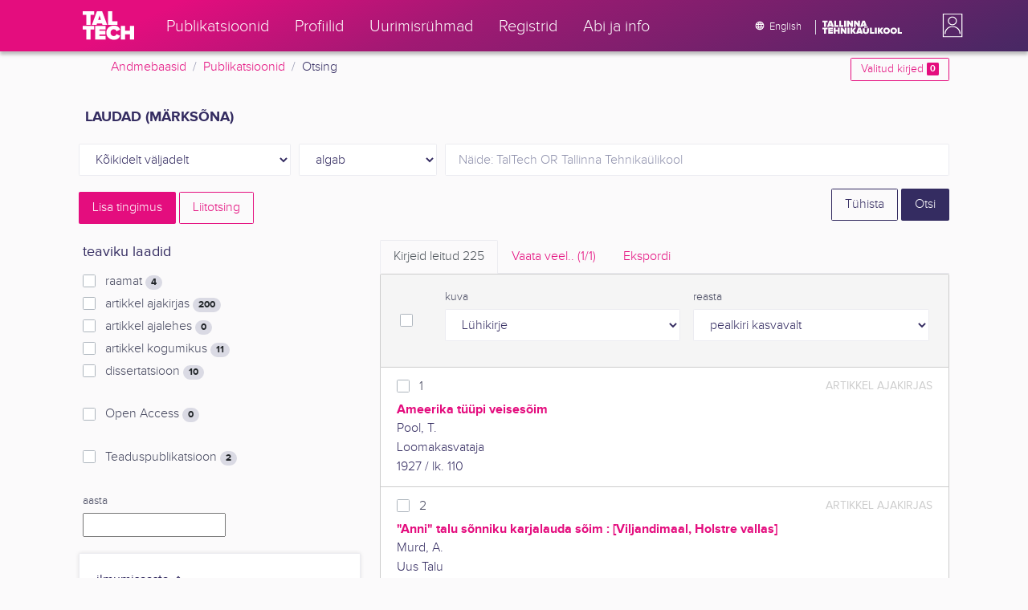

--- FILE ---
content_type: text/html; charset=utf-8
request_url: https://ws.lib.ttu.ee/publikatsioonid/et/Publ/Search/Index?RegisterId=101899
body_size: 16433
content:
<!DOCTYPE html>
<html lang="et">

<head>
    <meta charset="utf-8" />
    <link rel="shortcut icon" href="/publikatsioonid/Content/Images/favicon.ico" />
    <meta name="viewport" content="width=device-width, initial-scale=1.0" />
    <title>Otsing - TalTech teadusportaal</title>
    <link href="/publikatsioonid/Content/Css/taltech.min.css" rel="stylesheet" />
    <link href="/publikatsioonid/Content/css/css-bundle?v=v56d3YphUyD-OcndAzW0ELvXks37NTcPHfd1kaAQWbk1" rel="stylesheet"/>

    <link href="/publikatsioonid/Content/Plugins/colorbox/colorbox.css" rel="stylesheet" />



        <meta name="robots" content="noindex, follow" />


<!-- Google tag (gtag.js) --><script async src="https://www.googletagmanager.com/gtag/js?id=G-92G80HVD20"></script><script>window.dataLayer = window.dataLayer || [];function gtag(){dataLayer.push(arguments);}gtag('js', new Date());gtag('config', 'G-92G80HVD20');</script></head>
<body class="">
    <div id="wrap">
<header class="tt-mobile-header tt-header tt-header--mobile ">
    <div class="tt-mobile-header__inner">
        <button type="button" class="tt-mobile-header__toggle" id="mobile-header-nav-button">
            <span>Toggle navigation</span>
        </button>
        <div class="tt-mobile-header__brand">
            <a aria-current="page" class="tt-link tt-logo tt-logo--gradient tt-logo--md tt-link--active" target="_self" aria-label="TalTech" href="/publikatsioonid/">
                <span class="tt-link__content"><span class="tt-link__text"><svg xmlns="http://www.w3.org/2000/svg" viewBox="0 0 80 48" width="1em" height="1em"><defs><linearGradient id="logo_gradient" x1="33" y1="-5" x2="46" y2="53" gradientUnits="userSpaceOnUse"><stop offset="0" stop-color="#d263cc"></stop><stop offset="0.08" stop-color="#d051b7"></stop><stop offset="0.23" stop-color="#cd3596"></stop><stop offset="0.31" stop-color="#cc2a89"></stop><stop offset="0.49" stop-color="#cc2a89"></stop><stop offset="0.72" stop-color="#cc2a89"></stop><stop offset="0.85" stop-color="#bb398d"></stop><stop offset="0.87" stop-color="#b93b8d"></stop><stop offset="1" stop-color="#9d5c96"></stop></linearGradient></defs><path id="tt-logo-svg" fill="url(#logo_gradient)" d="M5.74 23.13V7.29H0V1.61h17.93v5.68h-5.71v15.84zm25.06 0l-.8-2.51h-7.7l-.77 2.51h-7.31l7.89-21.52h8.15l7.89 21.52zM26.18 8l-2.11 6.94h4.23zm13.14 15.13V1.61h6.48v15.84h8.11v5.68zM5.74 46V30.16H0v-5.68h17.93v5.68h-5.71V46zm13.67 0V24.48h16.24v5.68h-9.76v2.13h9.53V38h-9.53v2.35h9.76V46zm17.34-10.74c0-6.65 5.07-11.14 11.77-11.14a10 10 0 019.72 6.27L52.66 33a4.54 4.54 0 00-4.14-3.13 5.14 5.14 0 00-5.2 5.39 5.14 5.14 0 005.2 5.39 4.55 4.55 0 004.14-3.13l5.58 2.58a10.09 10.09 0 01-9.72 6.29c-6.7 0-11.77-4.52-11.77-11.13zM73.52 46v-8.22h-7.67V46h-6.48V24.48h6.48v7.62h7.67v-7.62H80V46z"></path></svg></span></span>
            </a>
        </div>
        <div>
            <div class="tt-search" style="width: 2rem">
                
                
            </div>
        </div>
    </div>
    <div role="dialog" class="tt-mobile-header__nav" id="mobile-header-nav">
        <div class="tt-mobile-dropdown">
            <ul class="tt-mobile-dropdown__nav">
                <li>
                    <a class="tt-link tt-link--styled tt-mobile-dropdown__link" label="Publikatsioonid" target="_self" href="/publikatsioonid/et/Publ/Search/Index">
                        <span class="tt-link__content"><span class="tt-link__text">Publikatsioonid</span></span>
                    </a>
                </li>
                <li>
                    <a class="tt-link tt-link--styled tt-mobile-dropdown__link" label="Profiilid" target="_self" href="/publikatsioonid/et/ISIK?ItemTypes=8">
                        <span class="tt-link__content"><span class="tt-link__text">Profiilid</span></span>
                    </a>
                </li>
                <li>
                    <a class="tt-link tt-link--styled tt-mobile-dropdown__link" label="Uurimisr&#252;hmad" target="_self" href="/publikatsioonid/et/ISIK?ItemTypes=9">
                        <span class="tt-link__content"><span class="tt-link__text">Uurimisr&#252;hmad</span></span>
                    </a>
                </li>
                <li>
                    <a class="tt-link tt-link--styled tt-mobile-dropdown__link" label="Registrid" target="_self" href="/publikatsioonid/et/Publ/Register">
                        <span class="tt-link__content"><span class="tt-link__text">Registrid</span></span>
                    </a>
                </li>
                <li>
                    <a class="tt-link tt-link--styled tt-mobile-dropdown__link" label="Abi ja info" target="_self" href="/publikatsioonid/et/Publ/home/Faq">
                        <span class="tt-link__content"><span class="tt-link__text">Abi ja info</span></span>
                    </a>
                </li>
                <li>

                            <a href="/publikatsioonid/en/Publ/Search/Index?RegisterId=101899" class="tt-btn tt-profile__link btn btn-link">
                                <span class="tt-icon tt-icon--padding-right tt-icon--padding-md">
                                    <svg width="1em" height="1em" viewBox="0 0 24 24" xmlns="http://www.w3.org/2000/svg" class="tt-icon__svg">
                                        <path d="M12.004 4C16.424 4 20 7.58 20 12s-3.576 8-7.996 8a8.001 8.001 0 110-16zM12 5.628A11.079 11.079 0 0010.472 8.8h3.056A11.079 11.079 0 0012 5.628zm6.192 7.972A6.403 6.403 0 0018.4 12c0-.552-.076-1.088-.208-1.6h-2.7c.064.524.108 1.056.108 1.6s-.044 1.076-.112 1.6h2.704zm-.652 1.6h-2.36c-.26 1-.624 1.96-1.104 2.852A6.413 6.413 0 0017.54 15.2zm-2.36-6.4h2.36a6.413 6.413 0 00-3.464-2.852c.48.892.844 1.852 1.104 2.852zM12 18.372a11.293 11.293 0 001.528-3.172h-3.056A11.293 11.293 0 0012 18.372zM10.128 13.6h3.744c.076-.524.128-1.056.128-1.6s-.052-1.076-.128-1.6h-3.744A11.116 11.116 0 0010 12c0 .544.052 1.076.128 1.6zM6.464 8.8h2.36c.26-1 .624-1.96 1.104-2.848A6.406 6.406 0 006.464 8.8zm3.46 9.248A12.782 12.782 0 018.82 15.2H6.46a6.435 6.435 0 003.464 2.848zM8.512 13.6A13.153 13.153 0 018.4 12c0-.544.044-1.076.112-1.6h-2.7A6.404 6.404 0 005.6 12c0 .552.076 1.088.212 1.6h2.7z"></path>
                                    </svg>
                                </span>
                                <span class="btn__content">
                                    <span class="btn__text">Switch to English</span>
                                </span>
                            </a>
                </li>
            </ul>
            <div class="tt-profile tt-profile--open">
                <div class="tt-profile__nav">
                        <div class="tt-profile__actions">
                            <a href="/publikatsioonid/Intranet/Authenticate" class="tt-btn tt-profile__link btn btn-link">
                                <span class="tt-icon tt-icon--padding-right tt-icon--padding-md">
                                    <svg width="1em" height="1em" viewBox="0 0 24 24" xmlns="http://www.w3.org/2000/svg" class="tt-icon__svg"><path d="M14.905 15.889v1.555c0 .413-.16.809-.447 1.1a1.508 1.508 0 01-1.077.456H6.524c-.404 0-.792-.164-1.078-.456a1.572 1.572 0 01-.446-1.1V6.556c0-.413.16-.809.446-1.1A1.508 1.508 0 016.524 5h6.857c.404 0 .792.164 1.077.456.286.291.447.687.447 1.1V8.11H13.38V6.556H6.524v10.888h6.857V15.89h1.524zm1.905-8.167l-1.078 1.1 2.351 2.4h-7.75v1.556h7.75l-2.35 2.4 1.076 1.1L21 12l-4.19-4.278z"></path></svg>
                                </span><span class="btn__content"><span class="btn__text">Intranet</span></span>
                            </a>
                        </div>
                </div>
            </div>
        </div>
    </div>
</header>


<header class="tt-desktop-header tt-header tt-header--desktop">
    <nav class="tt-level2">
        <div class="tt-level2__inner">
            <div class="tt-level2__brand">
                <a aria-current="page" class="tt-link tt-logo tt-logo--white tt-logo--sm" target="_self" aria-label="TalTech" href="/publikatsioonid">
                    <span class="tt-link__content"><span class="tt-link__text"><svg xmlns="http://www.w3.org/2000/svg" viewBox="0 0 80 48" width="1em" height="1em"><defs><linearGradient id="logo_gradient" x1="33" y1="-5" x2="46" y2="53" gradientUnits="userSpaceOnUse"><stop offset="0" stop-color="#d263cc"></stop><stop offset="0.08" stop-color="#d051b7"></stop><stop offset="0.23" stop-color="#cd3596"></stop><stop offset="0.31" stop-color="#cc2a89"></stop><stop offset="0.49" stop-color="#cc2a89"></stop><stop offset="0.72" stop-color="#cc2a89"></stop><stop offset="0.85" stop-color="#bb398d"></stop><stop offset="0.87" stop-color="#b93b8d"></stop><stop offset="1" stop-color="#9d5c96"></stop></linearGradient></defs><path id="tt-logo-svg" fill="url(#logo_gradient)" d="M5.74 23.13V7.29H0V1.61h17.93v5.68h-5.71v15.84zm25.06 0l-.8-2.51h-7.7l-.77 2.51h-7.31l7.89-21.52h8.15l7.89 21.52zM26.18 8l-2.11 6.94h4.23zm13.14 15.13V1.61h6.48v15.84h8.11v5.68zM5.74 46V30.16H0v-5.68h17.93v5.68h-5.71V46zm13.67 0V24.48h16.24v5.68h-9.76v2.13h9.53V38h-9.53v2.35h9.76V46zm17.34-10.74c0-6.65 5.07-11.14 11.77-11.14a10 10 0 019.72 6.27L52.66 33a4.54 4.54 0 00-4.14-3.13 5.14 5.14 0 00-5.2 5.39 5.14 5.14 0 005.2 5.39 4.55 4.55 0 004.14-3.13l5.58 2.58a10.09 10.09 0 01-9.72 6.29c-6.7 0-11.77-4.52-11.77-11.13zM73.52 46v-8.22h-7.67V46h-6.48V24.48h6.48v7.62h7.67v-7.62H80V46z"></path></svg></span></span>
                </a>
            </div>
            <div class="tt-level2__nav">
                    <div class="tt-level2__item">
                        <a class="tt-link tt-link--styled tt-level2__link" label="Publikatsioonid" target="_self" href="/publikatsioonid/et/Publ/Search/Index">
                            <span class="tt-link__content"><span class="tt-link__text">Publikatsioonid</span></span>
                        </a>
                    </div>
                    <div class="tt-level2__item">
                        <a class="tt-link tt-link--styled tt-level2__link" label="Profiilid" target="_self" href="/publikatsioonid/et/ISIK?ItemTypes=8">
                            <span class="tt-link__content"><span class="tt-link__text">Profiilid</span></span>
                        </a>
                    </div>
                    <div class="tt-level2__item">
                        <a class="tt-link tt-link--styled tt-level2__link" label="Uurimisr&#252;hmad" target="_self" href="/publikatsioonid/et/ISIK?ItemTypes=9">
                            <span class="tt-link__content"><span class="tt-link__text">Uurimisr&#252;hmad</span></span>
                        </a>
                    </div>
                    <div class="tt-level2__item">
                        <a class="tt-link tt-link--styled tt-level2__link" label="Registrid" target="_self" href="/publikatsioonid/et/Publ/Register">
                            <span class="tt-link__content"><span class="tt-link__text">Registrid</span></span>
                        </a>
                    </div>
                    <div class="tt-level2__item">
                        <a class="tt-link tt-link--styled tt-level2__link" label="Abi ja info" target="_self" href="/publikatsioonid/et/Publ/Home/Faq">
                            <span class="tt-link__content"><span class="tt-link__text">Abi ja info</span></span>
                        </a>
                    </div>
            </div>
            <div class="tt-level2__brand-long">
                <div class="language-selection">

                            <a href="/publikatsioonid/en/Publ/Search/Index?RegisterId=101899" rel="alternate" hreflang="en" class="tt-btn tt-profile__link btn btn-link text-white">
                                <span class="tt-icon tt-icon--padding-right tt-icon--padding-md">
                                    <svg width="1em" height="1em" viewBox="0 0 24 24" xmlns="http://www.w3.org/2000/svg" class="tt-icon__svg"><path d="M12.004 4C16.424 4 20 7.58 20 12s-3.576 8-7.996 8a8.001 8.001 0 110-16zM12 5.628A11.079 11.079 0 0010.472 8.8h3.056A11.079 11.079 0 0012 5.628zm6.192 7.972A6.403 6.403 0 0018.4 12c0-.552-.076-1.088-.208-1.6h-2.7c.064.524.108 1.056.108 1.6s-.044 1.076-.112 1.6h2.704zm-.652 1.6h-2.36c-.26 1-.624 1.96-1.104 2.852A6.413 6.413 0 0017.54 15.2zm-2.36-6.4h2.36a6.413 6.413 0 00-3.464-2.852c.48.892.844 1.852 1.104 2.852zM12 18.372a11.293 11.293 0 001.528-3.172h-3.056A11.293 11.293 0 0012 18.372zM10.128 13.6h3.744c.076-.524.128-1.056.128-1.6s-.052-1.076-.128-1.6h-3.744A11.116 11.116 0 0010 12c0 .544.052 1.076.128 1.6zM6.464 8.8h2.36c.26-1 .624-1.96 1.104-2.848A6.406 6.406 0 006.464 8.8zm3.46 9.248A12.782 12.782 0 018.82 15.2H6.46a6.435 6.435 0 003.464 2.848zM8.512 13.6A13.153 13.153 0 018.4 12c0-.544.044-1.076.112-1.6h-2.7A6.404 6.404 0 005.6 12c0 .552.076 1.088.212 1.6h2.7z"></path></svg>
                                </span><span class="btn__content"><span class="btn__text">English</span></span>
                            </a>
                </div>
                <div class="d-none d-lg-inline-block">
                    <svg viewBox="0 0 108 18" xmlns="http://www.w3.org/2000/svg" width="6.75em" height="1.125em"><path d="M2.244 8.325v-6.13H0V0h7.012v2.195H4.78v6.13H2.244zm10.502 0l-.301-.975H9.432l-.3.975H6.25L9.336 0h3.202l3.086 8.325h-2.878zM10.94 2.469l-.842 2.692h1.655l-.813-2.692zm5.13 5.856V0h2.533v6.13h3.173v2.195H16.07zm6.72 0V0h2.536v6.13h3.173v2.195H22.79zM32.047 0h-2.533v8.325h2.533V0zm6.976 8.325l-3.086-4.218v4.218h-2.533V0h2.607l2.91 3.944V0h2.536v8.325h-2.434zm9.407 0l-3.086-4.218v4.218h-2.532V0h2.609l2.91 3.944V0h2.533v8.325h-2.433zm9.071-.975h-3.013l-.3.975h-2.883L54.392 0h3.202l2.73 7.366-2.823-.016zm-1.505-4.881l-.83 2.692h1.656l-.826-2.692zM2.244 17.85v-6.13H0V9.525h7.012v2.195H4.78v6.13H2.245zm5.671 0V9.525h6.349v2.195h-3.817v.826h3.727v2.195h-3.727v.91h3.817v2.199h-6.35zm13.009 0v-3.183h-3v3.183H15.39V9.525h2.533v2.947h3V9.525h2.533v8.325h-2.533zm9.506 0l-3.087-4.218v4.218h-2.532V9.525h2.61l2.91 3.945V9.525h2.532v8.325H30.43zm6.32-8.324h-2.533v8.324h2.533V9.526zm6.238 8.324l-1.883-2.934-.464.624v2.31h-2.533V9.525h2.533v3.12l2.196-3.12h3.1l-3.164 3.868 3.301 4.457h-3.086z" fill="#FBFAFB"></path><path d="M52.106 17.85l-.301-.975h-3.01l-.3.975h-2.882l3.083-8.325h3.202l3.083 8.325h-2.875zM50.3 11.994l-.82 2.686h1.659l-.839-2.686zm4.623 2.434v-3.97h2.562v3.884c0 .8.525 1.434 1.565 1.434s1.556-.637 1.556-1.434v-3.884h2.562v3.957c0 2.074-1.303 3.584-4.127 3.584s-4.118-1.51-4.118-3.571zm2.82-4.46a1.121 1.121 0 01-1.032-.687 1.106 1.106 0 01.244-1.212 1.12 1.12 0 011.824 1.217 1.1 1.1 0 01-1.035.682zm2.71 0a1.122 1.122 0 01-1.024-.696 1.106 1.106 0 01.252-1.208 1.12 1.12 0 011.817 1.224 1.1 1.1 0 01-.613.602 1.113 1.113 0 01-.432.078zm4.095 7.882V9.525h2.536v6.127h3.173v2.198h-5.709zm9.257-8.324h-2.533v8.324h2.533V9.526zm6.236 8.324l-1.883-2.934-.464.624v2.31h-2.533V9.525h2.533v3.12l2.193-3.12h3.1l-3.16 3.868 3.297 4.457h-3.083z" fill="#FBFAFB"></path><path d="M82.626 13.693c0-2.549 1.995-4.304 4.579-4.304 2.583 0 4.578 1.746 4.578 4.304S89.788 18 87.205 18c-2.584 0-4.579-1.749-4.579-4.307zm6.586 0c0-1.16-.79-2.083-2.007-2.083s-2.008.923-2.008 2.083.79 2.084 2.008 2.084c1.216 0 2.007-.924 2.007-2.084zm3.022 0c0-2.549 1.995-4.304 4.579-4.304 2.583 0 4.579 1.746 4.579 4.304S99.396 18 96.812 18c-2.583 0-4.578-1.749-4.578-4.307zm6.583 0c0-1.16-.788-2.083-2.005-2.083-1.216 0-2.007.923-2.007 2.083s.79 2.084 2.007 2.084 2.005-.924 2.005-2.084zm3.473 4.157V9.525h2.535v6.127h3.173v2.198h-5.708z" fill="#FBFAFB"></path></svg>
                </div>
            </div>
            <div class="tt-profile">

    <div role="button" tabindex="0" class="tt-profile__user" aria-haspopup="true" aria-expanded="false" id="intranet-menu-link" data-toggle="collapse" href="#intranet-menu">
        <div class="tt-profile__names d-md-none d-lg-block">
            <p class="tt-profile__first-name"></p>
            <p class="tt-profile__last-name"></p>
        </div>
        <div class="tt-profile__avatar"><img alt="" role="presentation" src="/publikatsioonid/Content/css/avatar_placeholder.svg" class="tt-profile__img"></div>
    </div>
    <div class="tt-profile__nav collapse collapsed" id="intranet-menu">
        <div class="tt-profile__actions">
            <a href="/publikatsioonid/Intranet/Authenticate" class="tt-btn tt-profile__link btn btn-link">
                <span class="tt-icon tt-icon--padding-right tt-icon--padding-md">
                    <svg width="1em" height="1em" viewBox="0 0 24 24" xmlns="http://www.w3.org/2000/svg" class="tt-icon__svg"><path d="M14.905 15.889v1.555c0 .413-.16.809-.447 1.1a1.508 1.508 0 01-1.077.456H6.524c-.404 0-.792-.164-1.078-.456a1.572 1.572 0 01-.446-1.1V6.556c0-.413.16-.809.446-1.1A1.508 1.508 0 016.524 5h6.857c.404 0 .792.164 1.077.456.286.291.447.687.447 1.1V8.11H13.38V6.556H6.524v10.888h6.857V15.89h1.524zm1.905-8.167l-1.078 1.1 2.351 2.4h-7.75v1.556h7.75l-2.35 2.4 1.076 1.1L21 12l-4.19-4.278z"></path></svg>
                </span>
                <span class="btn__content">
                    <span class="btn__text">Intranet</span>
                </span>
            </a>
        </div>
    </div>

            </div>
        </div>
    </nav>
        <div class="container">
            <div class="row">
                <div class="col">
                    <div class="row breadcrumb-bar">
                        <div class="breadcrumb col">
                                    <div class="breadcrumb-item"><a href="/publikatsioonid/et/Publ">Andmebaasid</a></div>
                                    <div class="breadcrumb-item"><a href="/publikatsioonid/et/Publ/Search/Index">Publikatsioonid</a></div>
                                    <div class="breadcrumb-item">Otsing</div>
                        </div>
                    </div>
                </div>
                <div class="col-2 text-right">
                    <div class="mt-2">
                        <a class="btn btn-sm btn-outline-secondary"
                           href="/publikatsioonid/et/Publ/Search/Index?BookmarkLimit=True">
                            Valitud kirjed
                            <span class="badge badge-secondary" id="bookmark-count">0</span>
                        </a>
                    </div>
                </div>
            </div>

        </div>
</header>

        <main role="main">
            

<div class="container">

    <form id="search-form" data-stats-url="/publikatsioonid/et/Publ/Search/Statistics">
    <div class="p-2 list-heading">
        <h3>laudad (m&#228;rks&#245;na)</h3>
        <input data-val="true" data-val-number="The field RegisterId must be a number." id="RegisterId" name="RegisterId" type="hidden" value="101899" />
    </div>



<input type="hidden" id="autocomplete-url" value="/publikatsioonid/et/Publ/Search/Autocomplete" />
    <div class="form-row  ">
        <div class="form-group  col-sm-3 col-12 js-field-filter">
            <select class="form-control  js-field" name="Field">
                <option value="00">K&#245;ikidelt v&#228;ljadelt</option>
                    <option value="S11" >Allika otsing</option>
                    <option value="S1" >Autori otsing</option>
                    <option value="S3" >M&#228;rks&#245;na otsing</option>
                    <option value="S2" >Pealkirja otsing</option>
                            </select>
        </div>



        <div class="form-group col-sm-2 d-none d-sm-block">
            <select class="form-control" name="Match">
                    <option value="0" selected>algab</option>
                    <option value="1" >sisaldab</option>
                    <option value="3" >t&#228;pne vaste</option>
            </select>
        </div>
        <div class="form-group col-sm-7 col-12">
            <div class="input-group">
                <input type="search" name="Query" placeholder="N&#228;ide: TalTech OR Tallinna Tehnika&#252;likool" class="form-control js-typeahead" data-provide="typeahead" autocomplete="off" />
            </div>

        </div>
    </div>
    <div class="form-row   js-search collapse">
        <div class="form-group  col-sm-3 col-12 js-field-filter">
            <select class="form-control  js-field" name="Field">
                <option value="00">K&#245;ikidelt v&#228;ljadelt</option>
                    <option value="S11" >Allika otsing</option>
                    <option value="S1" >Autori otsing</option>
                    <option value="S3" >M&#228;rks&#245;na otsing</option>
                    <option value="S2" >Pealkirja otsing</option>
                            </select>
        </div>



        <div class="form-group col-sm-2 d-none d-sm-block">
            <select class="form-control" name="Match">
                    <option value="0" selected>algab</option>
                    <option value="1" >sisaldab</option>
                    <option value="3" >t&#228;pne vaste</option>
            </select>
        </div>
        <div class="form-group col-sm-7 col-12">
            <div class="input-group">
                <input type="search" name="Query" placeholder="N&#228;ide: TalTech OR Tallinna Tehnika&#252;likool" class="form-control js-typeahead" data-provide="typeahead" autocomplete="off" />
                    <div class="input-group-append">
                        <span class="btn btn-secondary js-search-remove">
                            &#8212;
                        </span>
                    </div>
            </div>

        </div>
    </div>
    <div class="form-row   js-search collapse">
        <div class="form-group  col-sm-3 col-12 js-field-filter">
            <select class="form-control  js-field" name="Field">
                <option value="00">K&#245;ikidelt v&#228;ljadelt</option>
                    <option value="S11" >Allika otsing</option>
                    <option value="S1" >Autori otsing</option>
                    <option value="S3" >M&#228;rks&#245;na otsing</option>
                    <option value="S2" >Pealkirja otsing</option>
                            </select>
        </div>



        <div class="form-group col-sm-2 d-none d-sm-block">
            <select class="form-control" name="Match">
                    <option value="0" selected>algab</option>
                    <option value="1" >sisaldab</option>
                    <option value="3" >t&#228;pne vaste</option>
            </select>
        </div>
        <div class="form-group col-sm-7 col-12">
            <div class="input-group">
                <input type="search" name="Query" placeholder="N&#228;ide: TalTech OR Tallinna Tehnika&#252;likool" class="form-control js-typeahead" data-provide="typeahead" autocomplete="off" />
                    <div class="input-group-append">
                        <span class="btn btn-secondary js-search-remove">
                            &#8212;
                        </span>
                    </div>
            </div>

        </div>
    </div>
    <div class="form-row   js-search collapse">
        <div class="form-group  col-sm-3 col-12 js-field-filter">
            <select class="form-control  js-field" name="Field">
                <option value="00">K&#245;ikidelt v&#228;ljadelt</option>
                    <option value="S11" >Allika otsing</option>
                    <option value="S1" >Autori otsing</option>
                    <option value="S3" >M&#228;rks&#245;na otsing</option>
                    <option value="S2" >Pealkirja otsing</option>
                            </select>
        </div>



        <div class="form-group col-sm-2 d-none d-sm-block">
            <select class="form-control" name="Match">
                    <option value="0" selected>algab</option>
                    <option value="1" >sisaldab</option>
                    <option value="3" >t&#228;pne vaste</option>
            </select>
        </div>
        <div class="form-group col-sm-7 col-12">
            <div class="input-group">
                <input type="search" name="Query" placeholder="N&#228;ide: TalTech OR Tallinna Tehnika&#252;likool" class="form-control js-typeahead" data-provide="typeahead" autocomplete="off" />
                    <div class="input-group-append">
                        <span class="btn btn-secondary js-search-remove">
                            &#8212;
                        </span>
                    </div>
            </div>

        </div>
    </div>
    <div class="form-row   js-search collapse">
        <div class="form-group  col-sm-3 col-12 js-field-filter">
            <select class="form-control  js-field" name="Field">
                <option value="00">K&#245;ikidelt v&#228;ljadelt</option>
                    <option value="S11" >Allika otsing</option>
                    <option value="S1" >Autori otsing</option>
                    <option value="S3" >M&#228;rks&#245;na otsing</option>
                    <option value="S2" >Pealkirja otsing</option>
                            </select>
        </div>



        <div class="form-group col-sm-2 d-none d-sm-block">
            <select class="form-control" name="Match">
                    <option value="0" selected>algab</option>
                    <option value="1" >sisaldab</option>
                    <option value="3" >t&#228;pne vaste</option>
            </select>
        </div>
        <div class="form-group col-sm-7 col-12">
            <div class="input-group">
                <input type="search" name="Query" placeholder="N&#228;ide: TalTech OR Tallinna Tehnika&#252;likool" class="form-control js-typeahead" data-provide="typeahead" autocomplete="off" />
                    <div class="input-group-append">
                        <span class="btn btn-secondary js-search-remove">
                            &#8212;
                        </span>
                    </div>
            </div>

        </div>
    </div>
<div class="form-row">
    <div class="form-group col-8">
        <span class="btn btn-secondary" id="js-search-expand">Lisa tingimus</span>
            <a href="/publikatsioonid/et/Publ/Search/Advanced?RegisterId=101899">
                <span class="btn btn-outline-secondary my-1" id="js-search-expand">Liitotsing</span>
            </a>
        <a href="#" class="d-inline d-md-none js-search-helpers-btn">
            <span class="btn btn-outline-secondary my-1">filter</span>
        </a>
    </div>
    <div class="form-group col-4 text-right">
        <span class="d-none d-sm-inline">
            <a href="/publikatsioonid/et/Publ/Search/Index" class="btn btn-outline-primary">T&#252;hista</a>
        </span>
        <input type="submit" class="btn btn-primary" value="Otsi" />
    </div>
</div>
        <div class="row">
            <div class="col-md-4 col-12 d-none d-md-block" id="search-helpers">
                <div class="text-right">
                    <button type="button" class="close d-block d-md-none js-search-helpers-btn" data-dismiss="modal" aria-label="Close">
                        <span aria-hidden="true">×</span>
                    </button>
                </div>


                <div class="filter form-group">
                    <h5>teaviku laadid</h5>
                        <div class="custom-checkbox custom-control">
                            <input class="custom-control-input" type="checkbox" value="1" id="ItemTypes_0" name="ItemTypes">
                            <label class="custom-control-label" for="ItemTypes_0">
                                raamat <span class="badge badge-pill badge-light" id="itemtype-stats-1">..</span>
                            </label>
                        </div>
                        <div class="custom-checkbox custom-control">
                            <input class="custom-control-input" type="checkbox" value="2" id="ItemTypes_1" name="ItemTypes">
                            <label class="custom-control-label" for="ItemTypes_1">
                                artikkel ajakirjas <span class="badge badge-pill badge-light" id="itemtype-stats-2">..</span>
                            </label>
                        </div>
                        <div class="custom-checkbox custom-control">
                            <input class="custom-control-input" type="checkbox" value="3" id="ItemTypes_2" name="ItemTypes">
                            <label class="custom-control-label" for="ItemTypes_2">
                                artikkel ajalehes <span class="badge badge-pill badge-light" id="itemtype-stats-3">..</span>
                            </label>
                        </div>
                        <div class="custom-checkbox custom-control">
                            <input class="custom-control-input" type="checkbox" value="4" id="ItemTypes_3" name="ItemTypes">
                            <label class="custom-control-label" for="ItemTypes_3">
                                artikkel kogumikus <span class="badge badge-pill badge-light" id="itemtype-stats-4">..</span>
                            </label>
                        </div>
                        <div class="custom-checkbox custom-control">
                            <input class="custom-control-input" type="checkbox" value="5" id="ItemTypes_4" name="ItemTypes">
                            <label class="custom-control-label" for="ItemTypes_4">
                                dissertatsioon <span class="badge badge-pill badge-light" id="itemtype-stats-5">..</span>
                            </label>
                        </div>

                </div>



                <div class="filter form-group">
                    <div class="custom-checkbox custom-control">
                        <input class="custom-control-input js-delegate" type="checkbox" value="true" id="OpenAccessOnly" name="OpenAccessOnly" data-reference="#OpenAccessOnly_">
                        <label class="custom-control-label" for="OpenAccessOnly">
                            Open Access <span class="badge badge-pill badge-light" id="openaccess-stats">..</span>
                        </label>
                    </div>
                </div>

                <div class="filter form-group">
                    <div class="custom-checkbox custom-control">
                        <input class="custom-control-input" type="checkbox" value="true" id="ScientificPublication" name="ScientificPublication">
                        <label class="custom-control-label" for="ScientificPublication">
                            Teaduspublikatsioon <span class="badge badge-pill badge-light" id="scientificpublication-stats">..</span>
                        </label>
                    </div>
                </div>

                <div class="filter form-group">
                    <div>
                        <label for="Year">
                            aasta
                        </label>
                        <br />
                        <input type="text" name="Year" id="Year" data-toggle="tooltip" data-html="true" data-placement="top" title="&lt;ul&gt;
	&lt;li&gt;
		Loetelu: &#39;2000,2005&#39;&lt;/li&gt;
	&lt;li&gt;
		Vahemik: &#39;2000-2002&#39;&lt;/li&gt;
	&lt;li&gt;
		Alates: &#39;2000-&#39;&lt;/li&gt;
	&lt;li&gt;
		Kuni: &#39;-2000&#39;&lt;/li&gt;
&lt;/ul&gt;
Nt. &#39;2002,2005,2010-2012&#39;" />

                    </div>
                </div>
                <div>
<div class="filter form-group card">
    <div class="card-body js-filter">
        <div class="card-title">
            <div class="row">
                <div class="col">
                    <a class="collapsed" data-toggle="collapse" href="#quick-filter-6">
                        ilmumisaasta
                        <span class="tt-icon">
                            <svg width="1em" height="1em" viewBox="0 0 24 24" xmlns="http://www.w3.org/2000/svg" class="tt-icon__svg">
                                <path fill-rule="evenodd" clip-rule="evenodd" d="M12 14.42l6.414-6.159a.941.941 0 011.326.024.92.92 0 01-.024 1.306L12 17 4.284 9.591a.92.92 0 01-.024-1.306.941.941 0 011.326-.024L12 14.421z"></path>
                            </svg>
                        </span>
                    </a>
                </div>

            </div>
        </div>
        <div class="js-quickregister collapse js-quickregister-show" id="quick-filter-6" data-url="/publikatsioonid/et/Publ/Search/GetRelatedRegister/6?RegisterId=101899">
                <div id="quick-filter-load-6">
                    <div class="Loading"></div>
                    Toon andmeid..
                </div>
        </div>
    </div>
</div><div class="filter form-group card">
    <div class="card-body js-filter">
        <div class="card-title">
            <div class="row">
                <div class="col">
                    <a class="collapsed" data-toggle="collapse" href="#quick-filter-1">
                        autor
                        <span class="tt-icon">
                            <svg width="1em" height="1em" viewBox="0 0 24 24" xmlns="http://www.w3.org/2000/svg" class="tt-icon__svg">
                                <path fill-rule="evenodd" clip-rule="evenodd" d="M12 14.42l6.414-6.159a.941.941 0 011.326.024.92.92 0 01-.024 1.306L12 17 4.284 9.591a.92.92 0 01-.024-1.306.941.941 0 011.326-.024L12 14.421z"></path>
                            </svg>
                        </span>
                    </a>
                </div>

            </div>
        </div>
        <div class="js-quickregister collapse js-quickregister-show" id="quick-filter-1" data-url="/publikatsioonid/et/Publ/Search/GetRelatedRegister/1?RegisterId=101899">
                <div id="quick-filter-load-1">
                    <div class="Loading"></div>
                    Toon andmeid..
                </div>
        </div>
    </div>
</div><div class="filter form-group card">
    <div class="card-body js-filter">
        <div class="card-title">
            <div class="row">
                <div class="col">
                    <a class="collapsed" data-toggle="collapse" href="#quick-filter-15">
                        TT&#220; struktuuri&#252;ksus
                        <span class="tt-icon">
                            <svg width="1em" height="1em" viewBox="0 0 24 24" xmlns="http://www.w3.org/2000/svg" class="tt-icon__svg">
                                <path fill-rule="evenodd" clip-rule="evenodd" d="M12 14.42l6.414-6.159a.941.941 0 011.326.024.92.92 0 01-.024 1.306L12 17 4.284 9.591a.92.92 0 01-.024-1.306.941.941 0 011.326-.024L12 14.421z"></path>
                            </svg>
                        </span>
                    </a>
                </div>

            </div>
        </div>
        <div class="js-quickregister collapse js-quickregister-show" id="quick-filter-15" data-url="/publikatsioonid/et/Publ/Search/GetRelatedRegister/15?RegisterId=101899">
                <div id="quick-filter-load-15">
                    <div class="Loading"></div>
                    Toon andmeid..
                </div>
        </div>
    </div>
</div><div class="filter form-group card">
    <div class="card-body js-filter">
        <div class="card-title">
            <div class="row">
                <div class="col">
                    <a class="collapsed" data-toggle="collapse" href="#quick-filter-11">
                        m&#228;rks&#245;na
                        <span class="tt-icon">
                            <svg width="1em" height="1em" viewBox="0 0 24 24" xmlns="http://www.w3.org/2000/svg" class="tt-icon__svg">
                                <path fill-rule="evenodd" clip-rule="evenodd" d="M12 14.42l6.414-6.159a.941.941 0 011.326.024.92.92 0 01-.024 1.306L12 17 4.284 9.591a.92.92 0 01-.024-1.306.941.941 0 011.326-.024L12 14.421z"></path>
                            </svg>
                        </span>
                    </a>
                </div>

            </div>
        </div>
        <div class="js-quickregister collapse js-quickregister-show" id="quick-filter-11" data-url="/publikatsioonid/et/Publ/Search/GetRelatedRegister/11?RegisterId=101899">
                <div id="quick-filter-load-11">
                    <div class="Loading"></div>
                    Toon andmeid..
                </div>
        </div>
    </div>
</div><div class="filter form-group card">
    <div class="card-body js-filter">
        <div class="card-title">
            <div class="row">
                <div class="col">
                    <a class="collapsed" data-toggle="collapse" href="#quick-filter-12">
                        seeria-sari
                        <span class="tt-icon">
                            <svg width="1em" height="1em" viewBox="0 0 24 24" xmlns="http://www.w3.org/2000/svg" class="tt-icon__svg">
                                <path fill-rule="evenodd" clip-rule="evenodd" d="M12 14.42l6.414-6.159a.941.941 0 011.326.024.92.92 0 01-.024 1.306L12 17 4.284 9.591a.92.92 0 01-.024-1.306.941.941 0 011.326-.024L12 14.421z"></path>
                            </svg>
                        </span>
                    </a>
                </div>

            </div>
        </div>
        <div class="js-quickregister collapse " id="quick-filter-12" data-url="/publikatsioonid/et/Publ/Search/GetRelatedRegister/12?RegisterId=101899">
                <div id="quick-filter-load-12">
                    <div class="Loading"></div>
                    Toon andmeid..
                </div>
        </div>
    </div>
</div><div class="filter form-group card">
    <div class="card-body js-filter">
        <div class="card-title">
            <div class="row">
                <div class="col">
                    <a class="collapsed" data-toggle="collapse" href="#quick-filter-13">
                        tema kohta
                        <span class="tt-icon">
                            <svg width="1em" height="1em" viewBox="0 0 24 24" xmlns="http://www.w3.org/2000/svg" class="tt-icon__svg">
                                <path fill-rule="evenodd" clip-rule="evenodd" d="M12 14.42l6.414-6.159a.941.941 0 011.326.024.92.92 0 01-.024 1.306L12 17 4.284 9.591a.92.92 0 01-.024-1.306.941.941 0 011.326-.024L12 14.421z"></path>
                            </svg>
                        </span>
                    </a>
                </div>

            </div>
        </div>
        <div class="js-quickregister collapse " id="quick-filter-13" data-url="/publikatsioonid/et/Publ/Search/GetRelatedRegister/13?RegisterId=101899">
                <div id="quick-filter-load-13">
                    <div class="Loading"></div>
                    Toon andmeid..
                </div>
        </div>
    </div>
</div><div class="filter form-group card">
    <div class="card-body js-filter">
        <div class="card-title">
            <div class="row">
                <div class="col">
                    <a class="collapsed" data-toggle="collapse" href="#quick-filter-16">
                        v&#245;tmes&#245;na
                        <span class="tt-icon">
                            <svg width="1em" height="1em" viewBox="0 0 24 24" xmlns="http://www.w3.org/2000/svg" class="tt-icon__svg">
                                <path fill-rule="evenodd" clip-rule="evenodd" d="M12 14.42l6.414-6.159a.941.941 0 011.326.024.92.92 0 01-.024 1.306L12 17 4.284 9.591a.92.92 0 01-.024-1.306.941.941 0 011.326-.024L12 14.421z"></path>
                            </svg>
                        </span>
                    </a>
                </div>

            </div>
        </div>
        <div class="js-quickregister collapse " id="quick-filter-16" data-url="/publikatsioonid/et/Publ/Search/GetRelatedRegister/16?RegisterId=101899">
                <div id="quick-filter-load-16">
                    <div class="Loading"></div>
                    Toon andmeid..
                </div>
        </div>
    </div>
</div>                            <div class="form-group col-12 text-right">
                                <span class="d-none d-sm-inline">
                                    <a href="/publikatsioonid/et/Publ/Search/Index" class="btn btn-outline-primary">T&#252;hista</a>
                                </span>
                                <input type="submit" class="btn btn-primary" value="Otsi" />
                            </div>

                </div>
            </div>
            <div class="col ">
<div>
    <ul class="nav nav-tabs ml-2">
        <li class="nav-item">
            <a class="nav-link active" id="records-tab" data-toggle="tab" href="#records" role="tab" aria-controls="home" aria-selected="true">
                Kirjeid leitud
                <span class="d-block d-sm-inline">
                    225
                </span>
            </a>
        </li>
        <li class="nav-item">
            <a class="nav-link " id="registers-tab" data-toggle="tab" href="#registers" role="tab" aria-controls="home" aria-selected="true">
                Vaata veel..
                    <span class="d-block d-sm-inline">
                        (1/1)
                    </span>
            </a>
        </li>
        <li class="nav-item">
            <a class="nav-link " id="export-tab" data-toggle="tab" href="#export" role="tab" aria-controls="home" aria-selected="true">Ekspordi</a>
        </li>

    </ul>
    <div class="tab-content" id="itemTabContent">
        <div class="tab-pane show" id="export" role="tabpanel" aria-labelledby="contact-tab">
            <ul class="list-group">
                <li class="list-group-item" style="background-color: #f5f5f5">
                    <div class="font-weight-bold">
                        ekspordi k&#245;ik p&#228;ringu tulemused
                            <span>(225)</span>
                    </div>
                </li>
                <li class="list-group-item">
                    <div class="row">
                        <div class="col-4">
                            <a href="/publikatsioonid/et/Publ/Search/Download/TXT?RegisterId=101899" rel="nofollow" class="btn btn-outline-dark btn-block">Salvesta TXT fail</a>
                        </div>
                        <div class="col-4">
                            
                        </div>
                        <div class="col-4">
                            <a href="/publikatsioonid/et/Publ/Search/Print?RegisterId=101899" class="btn btn-outline-dark btn-block" rel="nofollow">prindi</a>
                        </div>
                    </div>
                </li>

                    <li class="list-group-item" style="background-color: #f5f5f5">
                        M&#228;rgitud kirjetega toimetamiseks ava <a class="btn btn-sm btn-outline-secondary" rel="nofollow" href="/publikatsioonid/et/Publ/Search/Index?BookmarkLimit=True">valitud kirjed</a>
                    </li>

            </ul>
        </div>
        <div class="tab-pane show active" id="records" role="tabpanel" aria-labelledby="contact-tab">
            <ul class="list-group item-list">
                <li class="list-group-item" style="background-color: #f5f5f5">
                    <div class="row p-1">
                        <div class="col-md-1 form-group d-none d-md-block mt-auto mb-auto">
                            <div class="custom-control custom-checkbox">
                                <input type="checkbox" class="custom-control-input" id="bookmark-all" data-url="/publikatsioonid/et/Publ/Personal/AddRemove" />
                                <label for="bookmark-all" class="custom-control-label"></label>
                            </div>
                        </div>

                        <div class="col">
                            <div class="form-group">
                                <label for="Display" class="pr-1">kuva</label>
                                <select class="form-control mr-3" id="Display" name="ViewMode">
                                        <option value="2" >Bibliokirje</option>
                                        <option value="7" selected>L&#252;hikirje</option>
                                </select>
                            </div>
                        </div>
                        <div class="col">
                            <div class="form-group">
                                <label for="Sort" class="pr-1">reasta</label>
                                <select class="form-control" id="Sort" name="Sort">
                                        <option value="1" >autor kasvavalt</option>
                                        <option value="-1" >autor kahanevalt</option>
                                        <option value="6" >ilmumisaasta kasvavalt</option>
                                        <option value="-6" >ilmumisaasta kahanevalt</option>
                                        <option value="2" selected>pealkiri kasvavalt</option>
                                        <option value="-2" >pealkiri kahanevalt</option>
                                </select>
                            </div>
                        </div>
                    </div>
                </li>

                    <li class="list-group-item item-view-7">
                        <div class="row">
                            <div class="col-4 d-md-block d-none">
                                <div class="custom-control custom-checkbox">
                                    <input type="checkbox"
                                           id="bookmark_1"
                                           class="custom-control-input js-bookmark"
                                           data-itemid="362290a0-d164-4c5d-8016-ec014728f4cb"
                                           value="/publikatsioonid/et/Publ/Personal/AddRemoveBookmark/362290a0-d164-4c5d-8016-ec014728f4cb"
                                            />
                                    <label for="bookmark_1" class="custom-control-label">1</label>
                                </div>
                            </div>
                            <div class="col-8 d-md-block d-none">
                                    <div class="item-val-itemtype">
                                        artikkel ajakirjas
                                    </div>
                            </div>
                        </div>
                        <div class="row">

                            <div class="col-12 col-md-10 pl-2">
	                            <div>
			                            <div class="row">
				                            <div class="col">
					                            <a href="/publikatsioonid/et/Publ/Item/362290a0-d164-4c5d-8016-ec014728f4cb"><span class=" item-val item-val-2  item-reg item-reg-2 ">Ameerika tüüpi veisesõim</span></a><span class=" item-val item-val-1  item-reg item-reg-1 ">Pool, T.</span><span class=" item-val item-val-23  item-reg item-reg-4 ">Loomakasvataja</span><span class=" item-val item-val-3  item-reg item-reg-6 ">1927</span> / <span class=" item-val item-val-16 ">lk. 110</span>
				                            </div>
			                            </div>
			                            <div class="item-val-itemtype d-md-none d-block mt-2">
artikkel ajakirjas			                            </div>
	                            </div>
                            </div>
	                            <div class="col-12 col-md-2  pt-3">
		                            
	                            </div>
                        </div>

                    </li>
                    <li class="list-group-item item-view-7">
                        <div class="row">
                            <div class="col-4 d-md-block d-none">
                                <div class="custom-control custom-checkbox">
                                    <input type="checkbox"
                                           id="bookmark_2"
                                           class="custom-control-input js-bookmark"
                                           data-itemid="3bb5e043-23ec-490b-8086-77f46b2510d9"
                                           value="/publikatsioonid/et/Publ/Personal/AddRemoveBookmark/3bb5e043-23ec-490b-8086-77f46b2510d9"
                                            />
                                    <label for="bookmark_2" class="custom-control-label">2</label>
                                </div>
                            </div>
                            <div class="col-8 d-md-block d-none">
                                    <div class="item-val-itemtype">
                                        artikkel ajakirjas
                                    </div>
                            </div>
                        </div>
                        <div class="row">

                            <div class="col-12 col-md-10 pl-2">
	                            <div>
			                            <div class="row">
				                            <div class="col">
					                            <a href="/publikatsioonid/et/Publ/Item/3bb5e043-23ec-490b-8086-77f46b2510d9"><span class=" item-val item-val-2  item-reg item-reg-2 ">"Anni" talu sõnniku karjalauda sõim : [Viljandimaal, Holstre vallas]</span></a><span class=" item-val item-val-1  item-reg item-reg-1 ">Murd, A.</span><span class=" item-val item-val-23  item-reg item-reg-4 ">Uus Talu</span><span class=" item-val item-val-3  item-reg item-reg-6 ">1926</span> / <span class=" item-val item-val-16 ">lk. 660-662 : joon., fot</span>
				                            </div>
			                            </div>
			                            <div class="item-val-itemtype d-md-none d-block mt-2">
artikkel ajakirjas			                            </div>
	                            </div>
                            </div>
	                            <div class="col-12 col-md-2  pt-3">
		                            
	                            </div>
                        </div>

                    </li>
                    <li class="list-group-item item-view-7">
                        <div class="row">
                            <div class="col-4 d-md-block d-none">
                                <div class="custom-control custom-checkbox">
                                    <input type="checkbox"
                                           id="bookmark_3"
                                           class="custom-control-input js-bookmark"
                                           data-itemid="6182cf45-c68e-434c-986f-36fe3b63fbc1"
                                           value="/publikatsioonid/et/Publ/Personal/AddRemoveBookmark/6182cf45-c68e-434c-986f-36fe3b63fbc1"
                                            />
                                    <label for="bookmark_3" class="custom-control-label">3</label>
                                </div>
                            </div>
                            <div class="col-8 d-md-block d-none">
                                    <div class="item-val-itemtype">
                                        artikkel ajakirjas
                                    </div>
                            </div>
                        </div>
                        <div class="row">

                            <div class="col-12 col-md-10 pl-2">
	                            <div>
			                            <div class="row">
				                            <div class="col">
					                            <a href="/publikatsioonid/et/Publ/Item/6182cf45-c68e-434c-986f-36fe3b63fbc1"><span class=" item-val item-val-2  item-reg item-reg-2 ">Asemetüübi valikust puhaslaudas</span></a><span class=" item-val item-val-1  item-reg item-reg-1 ">Kivimäe, A.</span><span class=" item-val item-val-23  item-reg item-reg-4 ">Eesti Talu</span><span class=" item-val item-val-3  item-reg item-reg-6 ">1938</span> / <span class=" item-val item-val-16 ">lk. 127-129 : joon</span>
				                            </div>
			                            </div>
			                            <div class="item-val-itemtype d-md-none d-block mt-2">
artikkel ajakirjas			                            </div>
	                            </div>
                            </div>
	                            <div class="col-12 col-md-2  pt-3">
		                            
	                            </div>
                        </div>

                    </li>
                    <li class="list-group-item item-view-7">
                        <div class="row">
                            <div class="col-4 d-md-block d-none">
                                <div class="custom-control custom-checkbox">
                                    <input type="checkbox"
                                           id="bookmark_4"
                                           class="custom-control-input js-bookmark"
                                           data-itemid="35e5f2f5-32c5-4078-a085-36ff2936e5cc"
                                           value="/publikatsioonid/et/Publ/Personal/AddRemoveBookmark/35e5f2f5-32c5-4078-a085-36ff2936e5cc"
                                            />
                                    <label for="bookmark_4" class="custom-control-label">4</label>
                                </div>
                            </div>
                            <div class="col-8 d-md-block d-none">
                                    <div class="item-val-itemtype">
                                        artikkel ajakirjas
                                    </div>
                            </div>
                        </div>
                        <div class="row">

                            <div class="col-12 col-md-10 pl-2">
	                            <div>
			                            <div class="row">
				                            <div class="col">
					                            <a href="/publikatsioonid/et/Publ/Item/35e5f2f5-32c5-4078-a085-36ff2936e5cc"><span class=" item-val item-val-2  item-reg item-reg-2 ">Asemetüübi valikust puhaslaudas</span></a><span class=" item-val item-val-1  item-reg item-reg-1 ">Kivimäe, A.</span><span class=" item-val item-val-23  item-reg item-reg-4 ">Sama // Põllumajandus (1938) 17, lk. 426-428 : joon</span>
				                            </div>
			                            </div>
			                            <div class="item-val-itemtype d-md-none d-block mt-2">
artikkel ajakirjas			                            </div>
	                            </div>
                            </div>
	                            <div class="col-12 col-md-2  pt-3">
		                            
	                            </div>
                        </div>

                    </li>
                    <li class="list-group-item item-view-7">
                        <div class="row">
                            <div class="col-4 d-md-block d-none">
                                <div class="custom-control custom-checkbox">
                                    <input type="checkbox"
                                           id="bookmark_5"
                                           class="custom-control-input js-bookmark"
                                           data-itemid="ff2cd548-8648-4242-ad07-3ebd095eb6da"
                                           value="/publikatsioonid/et/Publ/Personal/AddRemoveBookmark/ff2cd548-8648-4242-ad07-3ebd095eb6da"
                                            />
                                    <label for="bookmark_5" class="custom-control-label">5</label>
                                </div>
                            </div>
                            <div class="col-8 d-md-block d-none">
                                    <div class="item-val-itemtype">
                                        artikkel ajakirjas
                                    </div>
                            </div>
                        </div>
                        <div class="row">

                            <div class="col-12 col-md-10 pl-2">
	                            <div>
			                            <div class="row">
				                            <div class="col">
					                            <a href="/publikatsioonid/et/Publ/Item/ff2cd548-8648-4242-ad07-3ebd095eb6da"><span class=" item-val item-val-2  item-reg item-reg-2 ">Asundustalu esimene hoone : [väiketalu karjalaut]</span></a><span class=" item-val item-val-1  item-reg item-reg-1 ">Rist, J.</span><span class=" item-val item-val-23  item-reg item-reg-4 ">Põllumees</span><span class=" item-val item-val-3  item-reg item-reg-6 ">1924</span> / <span class=" item-val item-val-16 ">lk. 558-562 : joon</span>
				                            </div>
			                            </div>
			                            <div class="item-val-itemtype d-md-none d-block mt-2">
artikkel ajakirjas			                            </div>
	                            </div>
                            </div>
	                            <div class="col-12 col-md-2  pt-3">
		                            
	                            </div>
                        </div>

                    </li>
                    <li class="list-group-item item-view-7">
                        <div class="row">
                            <div class="col-4 d-md-block d-none">
                                <div class="custom-control custom-checkbox">
                                    <input type="checkbox"
                                           id="bookmark_6"
                                           class="custom-control-input js-bookmark"
                                           data-itemid="5d6dabab-96f4-402d-852b-8ead1551e5d3"
                                           value="/publikatsioonid/et/Publ/Personal/AddRemoveBookmark/5d6dabab-96f4-402d-852b-8ead1551e5d3"
                                            />
                                    <label for="bookmark_6" class="custom-control-label">6</label>
                                </div>
                            </div>
                            <div class="col-8 d-md-block d-none">
                                    <div class="item-val-itemtype">
                                        artikkel ajakirjas
                                    </div>
                            </div>
                        </div>
                        <div class="row">

                            <div class="col-12 col-md-10 pl-2">
	                            <div>
			                            <div class="row">
				                            <div class="col">
					                            <a href="/publikatsioonid/et/Publ/Item/5d6dabab-96f4-402d-852b-8ead1551e5d3"><span class=" item-val item-val-2  item-reg item-reg-2 ">Automaatjootmise sisseseadmisest laudas</span></a><span class=" item-val item-val-1  item-reg item-reg-1 ">Kirsimägi, J.</span><span class=" item-val item-val-23  item-reg item-reg-4 ">Loomakasvataja</span><span class=" item-val item-val-3  item-reg item-reg-6 ">1931</span> / <span class=" item-val item-val-16 ">lk. 123-125 : joon</span>
				                            </div>
			                            </div>
			                            <div class="item-val-itemtype d-md-none d-block mt-2">
artikkel ajakirjas			                            </div>
	                            </div>
                            </div>
	                            <div class="col-12 col-md-2  pt-3">
		                            
	                            </div>
                        </div>

                    </li>
                    <li class="list-group-item item-view-7">
                        <div class="row">
                            <div class="col-4 d-md-block d-none">
                                <div class="custom-control custom-checkbox">
                                    <input type="checkbox"
                                           id="bookmark_7"
                                           class="custom-control-input js-bookmark"
                                           data-itemid="f6b6c353-ec9b-4032-97d2-0b5ccf73125d"
                                           value="/publikatsioonid/et/Publ/Personal/AddRemoveBookmark/f6b6c353-ec9b-4032-97d2-0b5ccf73125d"
                                            />
                                    <label for="bookmark_7" class="custom-control-label">7</label>
                                </div>
                            </div>
                            <div class="col-8 d-md-block d-none">
                                    <div class="item-val-itemtype">
                                        artikkel ajakirjas
                                    </div>
                            </div>
                        </div>
                        <div class="row">

                            <div class="col-12 col-md-10 pl-2">
	                            <div>
			                            <div class="row">
				                            <div class="col">
					                            <a href="/publikatsioonid/et/Publ/Item/f6b6c353-ec9b-4032-97d2-0b5ccf73125d"><span class=" item-val item-val-2  item-reg item-reg-2 ">Betoonküna</span></a><span class=" item-val item-val-1  item-reg item-reg-1 ">Kirsimägi, J.</span><span class=" item-val item-val-23  item-reg item-reg-4 ">Loomakasvataja</span><span class=" item-val item-val-3  item-reg item-reg-6 ">1931</span> / <span class=" item-val item-val-16 ">lk. 137-138 : joon</span>
				                            </div>
			                            </div>
			                            <div class="item-val-itemtype d-md-none d-block mt-2">
artikkel ajakirjas			                            </div>
	                            </div>
                            </div>
	                            <div class="col-12 col-md-2  pt-3">
		                            
	                            </div>
                        </div>

                    </li>
                    <li class="list-group-item item-view-7">
                        <div class="row">
                            <div class="col-4 d-md-block d-none">
                                <div class="custom-control custom-checkbox">
                                    <input type="checkbox"
                                           id="bookmark_8"
                                           class="custom-control-input js-bookmark"
                                           data-itemid="c76d1cdc-dec2-424b-82d5-ca2734ca27a3"
                                           value="/publikatsioonid/et/Publ/Personal/AddRemoveBookmark/c76d1cdc-dec2-424b-82d5-ca2734ca27a3"
                                            />
                                    <label for="bookmark_8" class="custom-control-label">8</label>
                                </div>
                            </div>
                            <div class="col-8 d-md-block d-none">
                                    <div class="item-val-itemtype">
                                        artikkel ajakirjas
                                    </div>
                            </div>
                        </div>
                        <div class="row">

                            <div class="col-12 col-md-10 pl-2">
	                            <div>
			                            <div class="row">
				                            <div class="col">
					                            <a href="/publikatsioonid/et/Publ/Item/c76d1cdc-dec2-424b-82d5-ca2734ca27a3"><span class=" item-val item-val-2  item-reg item-reg-2 ">Daani seasulg : [ehitus]</span></a><span class=" item-val item-val-23  item-reg item-reg-4 ">Põllumees</span><span class=" item-val item-val-3  item-reg item-reg-6 ">1926</span> / <span class=" item-val item-val-16 ">lk. 247 : joon</span>
				                            </div>
			                            </div>
			                            <div class="item-val-itemtype d-md-none d-block mt-2">
artikkel ajakirjas			                            </div>
	                            </div>
                            </div>
	                            <div class="col-12 col-md-2  pt-3">
		                            
	                            </div>
                        </div>

                    </li>
                    <li class="list-group-item item-view-7">
                        <div class="row">
                            <div class="col-4 d-md-block d-none">
                                <div class="custom-control custom-checkbox">
                                    <input type="checkbox"
                                           id="bookmark_9"
                                           class="custom-control-input js-bookmark"
                                           data-itemid="f264ccb3-15b5-4185-97eb-55c2c169227c"
                                           value="/publikatsioonid/et/Publ/Personal/AddRemoveBookmark/f264ccb3-15b5-4185-97eb-55c2c169227c"
                                            />
                                    <label for="bookmark_9" class="custom-control-label">9</label>
                                </div>
                            </div>
                            <div class="col-8 d-md-block d-none">
                                    <div class="item-val-itemtype">
                                        artikkel ajakirjas
                                    </div>
                            </div>
                        </div>
                        <div class="row">

                            <div class="col-12 col-md-10 pl-2">
	                            <div>
			                            <div class="row">
				                            <div class="col">
					                            <a href="/publikatsioonid/et/Publ/Item/f264ccb3-15b5-4185-97eb-55c2c169227c"><span class=" item-val item-val-2  item-reg item-reg-2 ">Daani seasulg : [ehitus]</span></a><span class=" item-val item-val-23  item-reg item-reg-4 ">Sama // Talu (1926) 5, lk. 127 : joon</span>
				                            </div>
			                            </div>
			                            <div class="item-val-itemtype d-md-none d-block mt-2">
artikkel ajakirjas			                            </div>
	                            </div>
                            </div>
	                            <div class="col-12 col-md-2  pt-3">
		                            
	                            </div>
                        </div>

                    </li>
                    <li class="list-group-item item-view-7">
                        <div class="row">
                            <div class="col-4 d-md-block d-none">
                                <div class="custom-control custom-checkbox">
                                    <input type="checkbox"
                                           id="bookmark_10"
                                           class="custom-control-input js-bookmark"
                                           data-itemid="6a354b81-c338-4dcf-9205-26ab1a1d53d7"
                                           value="/publikatsioonid/et/Publ/Personal/AddRemoveBookmark/6a354b81-c338-4dcf-9205-26ab1a1d53d7"
                                            />
                                    <label for="bookmark_10" class="custom-control-label">10</label>
                                </div>
                            </div>
                            <div class="col-8 d-md-block d-none">
                                    <div class="item-val-itemtype">
                                        artikkel ajakirjas
                                    </div>
                            </div>
                        </div>
                        <div class="row">

                            <div class="col-12 col-md-10 pl-2">
	                            <div>
			                            <div class="row">
				                            <div class="col">
					                            <a href="/publikatsioonid/et/Publ/Item/6a354b81-c338-4dcf-9205-26ab1a1d53d7"><span class=" item-val item-val-2  item-reg item-reg-2 ">Daani veiselauda sisseseade : [toidulava, loomade asemed, sõnnikurenn]</span></a><span class=" item-val item-val-23  item-reg item-reg-4 ">Uus Talu</span><span class=" item-val item-val-3  item-reg item-reg-6 ">1925</span> / <span class=" item-val item-val-16 ">lk. 362 : joon</span>
				                            </div>
			                            </div>
			                            <div class="item-val-itemtype d-md-none d-block mt-2">
artikkel ajakirjas			                            </div>
	                            </div>
                            </div>
	                            <div class="col-12 col-md-2  pt-3">
		                            
	                            </div>
                        </div>

                    </li>
                    <li class="list-group-item item-view-7">
                        <div class="row">
                            <div class="col-4 d-md-block d-none">
                                <div class="custom-control custom-checkbox">
                                    <input type="checkbox"
                                           id="bookmark_11"
                                           class="custom-control-input js-bookmark"
                                           data-itemid="7fe2bd5b-85a5-44ef-a657-cb0138df198b"
                                           value="/publikatsioonid/et/Publ/Personal/AddRemoveBookmark/7fe2bd5b-85a5-44ef-a657-cb0138df198b"
                                            />
                                    <label for="bookmark_11" class="custom-control-label">11</label>
                                </div>
                            </div>
                            <div class="col-8 d-md-block d-none">
                                    <div class="item-val-itemtype">
                                        raamat
                                    </div>
                            </div>
                        </div>
                        <div class="row">

                            <div class="col-12 col-md-10 pl-2">
	                            <div>
			                            <div class="row">
				                            <div class="col">
					                            <a href="/publikatsioonid/et/Publ/Item/7fe2bd5b-85a5-44ef-a657-cb0138df198b"><span class=" item-val item-val-2  item-reg item-reg-2 ">Eesti Riiklik Vabaõhumuuseum</span></a><span class=" item-val item-val-3  item-reg item-reg-6 ">1968</span> <span class=" item-val item-val-18 "><a href="https://www.ester.ee/record=b1338804*est" target ="_blank" >https://www.ester.ee/record=b1338804*est</a></span>
				                            </div>
			                            </div>
			                            <div class="item-val-itemtype d-md-none d-block mt-2">
raamat			                            </div>
	                            </div>
                            </div>
	                            <div class="col-12 col-md-2  pt-3">
		                            
	                            </div>
                        </div>

                    </li>
                    <li class="list-group-item item-view-7">
                        <div class="row">
                            <div class="col-4 d-md-block d-none">
                                <div class="custom-control custom-checkbox">
                                    <input type="checkbox"
                                           id="bookmark_12"
                                           class="custom-control-input js-bookmark"
                                           data-itemid="8fa4db88-2ad9-48e4-a6f3-7282a1aa088c"
                                           value="/publikatsioonid/et/Publ/Personal/AddRemoveBookmark/8fa4db88-2ad9-48e4-a6f3-7282a1aa088c"
                                            />
                                    <label for="bookmark_12" class="custom-control-label">12</label>
                                </div>
                            </div>
                            <div class="col-8 d-md-block d-none">
                                    <div class="item-val-itemtype">
                                        artikkel ajakirjas
                                    </div>
                            </div>
                        </div>
                        <div class="row">

                            <div class="col-12 col-md-10 pl-2">
	                            <div>
			                            <div class="row">
				                            <div class="col">
					                            <a href="/publikatsioonid/et/Publ/Item/8fa4db88-2ad9-48e4-a6f3-7282a1aa088c"><span class=" item-val item-val-2  item-reg item-reg-2 ">Ehitame odavaid ja tarbekohaseid sigalaid</span></a><span class=" item-val item-val-1  item-reg item-reg-1 ">Pärnamägi, H.</span><span class=" item-val item-val-23  item-reg item-reg-4 ">Karjamajandus</span><span class=" item-val item-val-3  item-reg item-reg-6 ">1931</span> / <span class=" item-val item-val-16 ">lk. 162-163 : joon</span>
				                            </div>
			                            </div>
			                            <div class="item-val-itemtype d-md-none d-block mt-2">
artikkel ajakirjas			                            </div>
	                            </div>
                            </div>
	                            <div class="col-12 col-md-2  pt-3">
		                            
	                            </div>
                        </div>

                    </li>
                    <li class="list-group-item item-view-7">
                        <div class="row">
                            <div class="col-4 d-md-block d-none">
                                <div class="custom-control custom-checkbox">
                                    <input type="checkbox"
                                           id="bookmark_13"
                                           class="custom-control-input js-bookmark"
                                           data-itemid="89ee0eff-1855-433b-a973-cc00bd994654"
                                           value="/publikatsioonid/et/Publ/Personal/AddRemoveBookmark/89ee0eff-1855-433b-a973-cc00bd994654"
                                            />
                                    <label for="bookmark_13" class="custom-control-label">13</label>
                                </div>
                            </div>
                            <div class="col-8 d-md-block d-none">
                                    <div class="item-val-itemtype">
                                        artikkel ajakirjas
                                    </div>
                            </div>
                        </div>
                        <div class="row">

                            <div class="col-12 col-md-10 pl-2">
	                            <div>
			                            <div class="row">
				                            <div class="col">
					                            <a href="/publikatsioonid/et/Publ/Item/89ee0eff-1855-433b-a973-cc00bd994654"><span class=" item-val item-val-2  item-reg item-reg-2 ">Emise paarituskast</span></a><span class=" item-val item-val-1  item-reg item-reg-1 ">Voltri, L.</span><span class=" item-val item-val-23  item-reg item-reg-4 ">Põllumees</span><span class=" item-val item-val-3  item-reg item-reg-6 ">1927</span> / <span class=" item-val item-val-16 ">lk. 527-528 : joon</span>
				                            </div>
			                            </div>
			                            <div class="item-val-itemtype d-md-none d-block mt-2">
artikkel ajakirjas			                            </div>
	                            </div>
                            </div>
	                            <div class="col-12 col-md-2  pt-3">
		                            
	                            </div>
                        </div>

                    </li>
                    <li class="list-group-item item-view-7">
                        <div class="row">
                            <div class="col-4 d-md-block d-none">
                                <div class="custom-control custom-checkbox">
                                    <input type="checkbox"
                                           id="bookmark_14"
                                           class="custom-control-input js-bookmark"
                                           data-itemid="9b6d29ff-051e-4d2a-9fcd-1ea735987672"
                                           value="/publikatsioonid/et/Publ/Personal/AddRemoveBookmark/9b6d29ff-051e-4d2a-9fcd-1ea735987672"
                                            />
                                    <label for="bookmark_14" class="custom-control-label">14</label>
                                </div>
                            </div>
                            <div class="col-8 d-md-block d-none">
                                    <div class="item-val-itemtype">
                                        artikkel ajakirjas
                                    </div>
                            </div>
                        </div>
                        <div class="row">

                            <div class="col-12 col-md-10 pl-2">
	                            <div>
			                            <div class="row">
				                            <div class="col">
					                            <a href="/publikatsioonid/et/Publ/Item/9b6d29ff-051e-4d2a-9fcd-1ea735987672"><span class=" item-val item-val-2  item-reg item-reg-2 ">Emise paarituskast</span></a><span class=" item-val item-val-1  item-reg item-reg-1 ">Voltri, L.</span><span class=" item-val item-val-23  item-reg item-reg-4 ">Sama // Talu (1927) 10, lk. 271 : joon</span>
				                            </div>
			                            </div>
			                            <div class="item-val-itemtype d-md-none d-block mt-2">
artikkel ajakirjas			                            </div>
	                            </div>
                            </div>
	                            <div class="col-12 col-md-2  pt-3">
		                            
	                            </div>
                        </div>

                    </li>
                    <li class="list-group-item item-view-7">
                        <div class="row">
                            <div class="col-4 d-md-block d-none">
                                <div class="custom-control custom-checkbox">
                                    <input type="checkbox"
                                           id="bookmark_15"
                                           class="custom-control-input js-bookmark"
                                           data-itemid="0c705f32-7e03-4a2a-9851-2a091c66ed67"
                                           value="/publikatsioonid/et/Publ/Personal/AddRemoveBookmark/0c705f32-7e03-4a2a-9851-2a091c66ed67"
                                            />
                                    <label for="bookmark_15" class="custom-control-label">15</label>
                                </div>
                            </div>
                            <div class="col-8 d-md-block d-none">
                                    <div class="item-val-itemtype">
                                        artikkel ajakirjas
                                    </div>
                            </div>
                        </div>
                        <div class="row">

                            <div class="col-12 col-md-10 pl-2">
	                            <div>
			                            <div class="row">
				                            <div class="col">
					                            <a href="/publikatsioonid/et/Publ/Item/0c705f32-7e03-4a2a-9851-2a091c66ed67"><span class=" item-val item-val-2  item-reg item-reg-2 ">Hobuse sõim</span></a><span class=" item-val item-val-1  item-reg item-reg-1 ">Harjats, R.</span><span class=" item-val item-val-23  item-reg item-reg-4 ">Karjamajandus</span><span class=" item-val item-val-3  item-reg item-reg-6 ">1928</span> / <span class=" item-val item-val-16 ">lk. 373-375 : joon</span>
				                            </div>
			                            </div>
			                            <div class="item-val-itemtype d-md-none d-block mt-2">
artikkel ajakirjas			                            </div>
	                            </div>
                            </div>
	                            <div class="col-12 col-md-2  pt-3">
		                            
	                            </div>
                        </div>

                    </li>
                    <li class="list-group-item item-view-7">
                        <div class="row">
                            <div class="col-4 d-md-block d-none">
                                <div class="custom-control custom-checkbox">
                                    <input type="checkbox"
                                           id="bookmark_16"
                                           class="custom-control-input js-bookmark"
                                           data-itemid="2c216ba5-4321-4568-9ec5-6092d9c76689"
                                           value="/publikatsioonid/et/Publ/Personal/AddRemoveBookmark/2c216ba5-4321-4568-9ec5-6092d9c76689"
                                            />
                                    <label for="bookmark_16" class="custom-control-label">16</label>
                                </div>
                            </div>
                            <div class="col-8 d-md-block d-none">
                                    <div class="item-val-itemtype">
                                        artikkel ajakirjas
                                    </div>
                            </div>
                        </div>
                        <div class="row">

                            <div class="col-12 col-md-10 pl-2">
	                            <div>
			                            <div class="row">
				                            <div class="col">
					                            <a href="/publikatsioonid/et/Publ/Item/2c216ba5-4321-4568-9ec5-6092d9c76689"><span class=" item-val item-val-2  item-reg item-reg-2 ">Hobuse sõim</span></a><span class=" item-val item-val-1  item-reg item-reg-1 ">Karu, H.</span><span class=" item-val item-val-23  item-reg item-reg-4 ">Põllumees</span><span class=" item-val item-val-3  item-reg item-reg-6 ">1931</span> / <span class=" item-val item-val-16 ">lk. 19 : joon</span>
				                            </div>
			                            </div>
			                            <div class="item-val-itemtype d-md-none d-block mt-2">
artikkel ajakirjas			                            </div>
	                            </div>
                            </div>
	                            <div class="col-12 col-md-2  pt-3">
		                            
	                            </div>
                        </div>

                    </li>
                    <li class="list-group-item item-view-7">
                        <div class="row">
                            <div class="col-4 d-md-block d-none">
                                <div class="custom-control custom-checkbox">
                                    <input type="checkbox"
                                           id="bookmark_17"
                                           class="custom-control-input js-bookmark"
                                           data-itemid="2e9f1ced-2f63-4c25-9ee4-3bfc3abb8954"
                                           value="/publikatsioonid/et/Publ/Personal/AddRemoveBookmark/2e9f1ced-2f63-4c25-9ee4-3bfc3abb8954"
                                            />
                                    <label for="bookmark_17" class="custom-control-label">17</label>
                                </div>
                            </div>
                            <div class="col-8 d-md-block d-none">
                                    <div class="item-val-itemtype">
                                        artikkel ajakirjas
                                    </div>
                            </div>
                        </div>
                        <div class="row">

                            <div class="col-12 col-md-10 pl-2">
	                            <div>
			                            <div class="row">
				                            <div class="col">
					                            <a href="/publikatsioonid/et/Publ/Item/2e9f1ced-2f63-4c25-9ee4-3bfc3abb8954"><span class=" item-val item-val-2  item-reg item-reg-2 ">Hobuse tall</span></a><span class=" item-val item-val-1  item-reg item-reg-1 ">Kereman, A.</span><span class=" item-val item-val-23  item-reg item-reg-4 ">Põllumajandus</span><span class=" item-val item-val-3  item-reg item-reg-6 ">1934</span> / <span class=" item-val item-val-16 ">lk. 142-144 : joon</span>
				                            </div>
			                            </div>
			                            <div class="item-val-itemtype d-md-none d-block mt-2">
artikkel ajakirjas			                            </div>
	                            </div>
                            </div>
	                            <div class="col-12 col-md-2  pt-3">
		                            
	                            </div>
                        </div>

                    </li>
                    <li class="list-group-item item-view-7">
                        <div class="row">
                            <div class="col-4 d-md-block d-none">
                                <div class="custom-control custom-checkbox">
                                    <input type="checkbox"
                                           id="bookmark_18"
                                           class="custom-control-input js-bookmark"
                                           data-itemid="cb195418-ca90-4ba4-bf01-c0a15bb6d5d5"
                                           value="/publikatsioonid/et/Publ/Personal/AddRemoveBookmark/cb195418-ca90-4ba4-bf01-c0a15bb6d5d5"
                                            />
                                    <label for="bookmark_18" class="custom-control-label">18</label>
                                </div>
                            </div>
                            <div class="col-8 d-md-block d-none">
                                    <div class="item-val-itemtype">
                                        artikkel ajakirjas
                                    </div>
                            </div>
                        </div>
                        <div class="row">

                            <div class="col-12 col-md-10 pl-2">
	                            <div>
			                            <div class="row">
				                            <div class="col">
					                            <a href="/publikatsioonid/et/Publ/Item/cb195418-ca90-4ba4-bf01-c0a15bb6d5d5"><span class=" item-val item-val-2  item-reg item-reg-2 ">Hobusetalli sõim</span></a><span class=" item-val item-val-1  item-reg item-reg-1 ">Kereman, A.</span><span class=" item-val item-val-23  item-reg item-reg-4 ">Põllumajandus</span><span class=" item-val item-val-3  item-reg item-reg-6 ">1934</span> / <span class=" item-val item-val-16 ">lk. 200-202 : joon</span>
				                            </div>
			                            </div>
			                            <div class="item-val-itemtype d-md-none d-block mt-2">
artikkel ajakirjas			                            </div>
	                            </div>
                            </div>
	                            <div class="col-12 col-md-2  pt-3">
		                            
	                            </div>
                        </div>

                    </li>
                    <li class="list-group-item item-view-7">
                        <div class="row">
                            <div class="col-4 d-md-block d-none">
                                <div class="custom-control custom-checkbox">
                                    <input type="checkbox"
                                           id="bookmark_19"
                                           class="custom-control-input js-bookmark"
                                           data-itemid="0bcb3043-4b35-4d70-8f00-fcd00d6bf480"
                                           value="/publikatsioonid/et/Publ/Personal/AddRemoveBookmark/0bcb3043-4b35-4d70-8f00-fcd00d6bf480"
                                            />
                                    <label for="bookmark_19" class="custom-control-label">19</label>
                                </div>
                            </div>
                            <div class="col-8 d-md-block d-none">
                                    <div class="item-val-itemtype">
                                        artikkel ajakirjas
                                    </div>
                            </div>
                        </div>
                        <div class="row">

                            <div class="col-12 col-md-10 pl-2">
	                            <div>
			                            <div class="row">
				                            <div class="col">
					                            <a href="/publikatsioonid/et/Publ/Item/0bcb3043-4b35-4d70-8f00-fcd00d6bf480"><span class=" item-val item-val-2  item-reg item-reg-2 ">Hobuste sõimed</span></a><span class=" item-val item-val-1  item-reg item-reg-1 ">Rist, J.</span><span class=" item-val item-val-23  item-reg item-reg-4 ">Põllumees</span><span class=" item-val item-val-3  item-reg item-reg-6 ">1924</span> / <span class=" item-val item-val-16 ">lk. 528-530 : joon</span>
				                            </div>
			                            </div>
			                            <div class="item-val-itemtype d-md-none d-block mt-2">
artikkel ajakirjas			                            </div>
	                            </div>
                            </div>
	                            <div class="col-12 col-md-2  pt-3">
		                            
	                            </div>
                        </div>

                    </li>
                    <li class="list-group-item item-view-7">
                        <div class="row">
                            <div class="col-4 d-md-block d-none">
                                <div class="custom-control custom-checkbox">
                                    <input type="checkbox"
                                           id="bookmark_20"
                                           class="custom-control-input js-bookmark"
                                           data-itemid="0be0c11a-b3c4-4423-9a32-3a3054400c96"
                                           value="/publikatsioonid/et/Publ/Personal/AddRemoveBookmark/0be0c11a-b3c4-4423-9a32-3a3054400c96"
                                            />
                                    <label for="bookmark_20" class="custom-control-label">20</label>
                                </div>
                            </div>
                            <div class="col-8 d-md-block d-none">
                                    <div class="item-val-itemtype">
                                        artikkel ajakirjas
                                    </div>
                            </div>
                        </div>
                        <div class="row">

                            <div class="col-12 col-md-10 pl-2">
	                            <div>
			                            <div class="row">
				                            <div class="col">
					                            <a href="/publikatsioonid/et/Publ/Item/0be0c11a-b3c4-4423-9a32-3a3054400c96"><span class=" item-val item-val-2  item-reg item-reg-2 ">Hobuste talli sisseseade</span></a><span class=" item-val item-val-1  item-reg item-reg-1 ">Lillo, A.</span><span class=" item-val item-val-23  item-reg item-reg-4 ">Põllumees</span><span class=" item-val item-val-3  item-reg item-reg-6 ">1922</span> / <span class=" item-val item-val-16 ">lk. 410-416 : joon</span>
				                            </div>
			                            </div>
			                            <div class="item-val-itemtype d-md-none d-block mt-2">
artikkel ajakirjas			                            </div>
	                            </div>
                            </div>
	                            <div class="col-12 col-md-2  pt-3">
		                            
	                            </div>
                        </div>

                    </li>
                    <li class="list-group-item item-view-7">
                        <div class="row">
                            <div class="col-4 d-md-block d-none">
                                <div class="custom-control custom-checkbox">
                                    <input type="checkbox"
                                           id="bookmark_21"
                                           class="custom-control-input js-bookmark"
                                           data-itemid="b8c2ff38-ddc1-414f-98f7-ced467b791ea"
                                           value="/publikatsioonid/et/Publ/Personal/AddRemoveBookmark/b8c2ff38-ddc1-414f-98f7-ced467b791ea"
                                            />
                                    <label for="bookmark_21" class="custom-control-label">21</label>
                                </div>
                            </div>
                            <div class="col-8 d-md-block d-none">
                                    <div class="item-val-itemtype">
                                        artikkel ajakirjas
                                    </div>
                            </div>
                        </div>
                        <div class="row">

                            <div class="col-12 col-md-10 pl-2">
	                            <div>
			                            <div class="row">
				                            <div class="col">
					                            <a href="/publikatsioonid/et/Publ/Item/b8c2ff38-ddc1-414f-98f7-ced467b791ea"><span class=" item-val item-val-2  item-reg item-reg-2 ">Hobuste toitmisest käesoleval talvel : [sõime ehitus]</span></a><span class=" item-val item-val-1  item-reg item-reg-1 ">Harjaks, M.</span><span class=" item-val item-val-23  item-reg item-reg-4 ">Põllumees</span><span class=" item-val item-val-3  item-reg item-reg-6 ">1927</span> / <span class=" item-val item-val-16 ">lk. 332-333 : joon</span>
				                            </div>
			                            </div>
			                            <div class="item-val-itemtype d-md-none d-block mt-2">
artikkel ajakirjas			                            </div>
	                            </div>
                            </div>
	                            <div class="col-12 col-md-2  pt-3">
		                            
	                            </div>
                        </div>

                    </li>
                    <li class="list-group-item item-view-7">
                        <div class="row">
                            <div class="col-4 d-md-block d-none">
                                <div class="custom-control custom-checkbox">
                                    <input type="checkbox"
                                           id="bookmark_22"
                                           class="custom-control-input js-bookmark"
                                           data-itemid="3464239d-7163-4253-af7c-a164c6150793"
                                           value="/publikatsioonid/et/Publ/Personal/AddRemoveBookmark/3464239d-7163-4253-af7c-a164c6150793"
                                            />
                                    <label for="bookmark_22" class="custom-control-label">22</label>
                                </div>
                            </div>
                            <div class="col-8 d-md-block d-none">
                                    <div class="item-val-itemtype">
                                        artikkel ajakirjas
                                    </div>
                            </div>
                        </div>
                        <div class="row">

                            <div class="col-12 col-md-10 pl-2">
	                            <div>
			                            <div class="row">
				                            <div class="col">
					                            <a href="/publikatsioonid/et/Publ/Item/3464239d-7163-4253-af7c-a164c6150793"><span class=" item-val item-val-2  item-reg item-reg-2 ">Hobuste toitmisest käesoleval talvel : [sõime ehitus]</span></a><span class=" item-val item-val-1  item-reg item-reg-1 ">Harjaks, M.</span><span class=" item-val item-val-23  item-reg item-reg-4 ">Sama // Talu (1927) 12, lk. 332-333 : joon</span>
				                            </div>
			                            </div>
			                            <div class="item-val-itemtype d-md-none d-block mt-2">
artikkel ajakirjas			                            </div>
	                            </div>
                            </div>
	                            <div class="col-12 col-md-2  pt-3">
		                            
	                            </div>
                        </div>

                    </li>
                    <li class="list-group-item item-view-7">
                        <div class="row">
                            <div class="col-4 d-md-block d-none">
                                <div class="custom-control custom-checkbox">
                                    <input type="checkbox"
                                           id="bookmark_23"
                                           class="custom-control-input js-bookmark"
                                           data-itemid="bee136bd-6ab3-4890-bcb9-c3c03836fe6d"
                                           value="/publikatsioonid/et/Publ/Personal/AddRemoveBookmark/bee136bd-6ab3-4890-bcb9-c3c03836fe6d"
                                            />
                                    <label for="bookmark_23" class="custom-control-label">23</label>
                                </div>
                            </div>
                            <div class="col-8 d-md-block d-none">
                                    <div class="item-val-itemtype">
                                        artikkel ajakirjas
                                    </div>
                            </div>
                        </div>
                        <div class="row">

                            <div class="col-12 col-md-10 pl-2">
	                            <div>
			                            <div class="row">
				                            <div class="col">
					                            <a href="/publikatsioonid/et/Publ/Item/bee136bd-6ab3-4890-bcb9-c3c03836fe6d"><span class=" item-val item-val-2  item-reg item-reg-2 ">Hõlbustusi veemuretsemisel : [vee pumpamine kaevust, veejuhtmed, loomade automaatjootmine, roiskvee ärajuhtimine elumajast]</span></a><span class=" item-val item-val-1  item-reg item-reg-1 ">Harras, J.</span><span class=" item-val item-val-23  item-reg item-reg-4 ">Põllutöö ja Karjakasvatus</span><span class=" item-val item-val-3  item-reg item-reg-6 ">1941</span> / <span class=" item-val item-val-16 ">lk. 43-44 : joon</span>
				                            </div>
			                            </div>
			                            <div class="item-val-itemtype d-md-none d-block mt-2">
artikkel ajakirjas			                            </div>
	                            </div>
                            </div>
	                            <div class="col-12 col-md-2  pt-3">
		                            
	                            </div>
                        </div>

                    </li>
                    <li class="list-group-item item-view-7">
                        <div class="row">
                            <div class="col-4 d-md-block d-none">
                                <div class="custom-control custom-checkbox">
                                    <input type="checkbox"
                                           id="bookmark_24"
                                           class="custom-control-input js-bookmark"
                                           data-itemid="a5a092ba-513b-4dc1-aa04-4863e97a048d"
                                           value="/publikatsioonid/et/Publ/Personal/AddRemoveBookmark/a5a092ba-513b-4dc1-aa04-4863e97a048d"
                                            />
                                    <label for="bookmark_24" class="custom-control-label">24</label>
                                </div>
                            </div>
                            <div class="col-8 d-md-block d-none">
                                    <div class="item-val-itemtype">
                                        artikkel ajakirjas
                                    </div>
                            </div>
                        </div>
                        <div class="row">

                            <div class="col-12 col-md-10 pl-2">
	                            <div>
			                            <div class="row">
				                            <div class="col">
					                            <a href="/publikatsioonid/et/Publ/Item/a5a092ba-513b-4dc1-aa04-4863e97a048d"><span class=" item-val item-val-2  item-reg item-reg-2 ">Karjalauda alusmüüridest</span></a><span class=" item-val item-val-1  item-reg item-reg-1 ">Volberg, A.</span><span class=" item-val item-val-23  item-reg item-reg-4 ">Eesti Talu</span><span class=" item-val item-val-3  item-reg item-reg-6 ">1940</span> / <span class=" item-val item-val-16 ">lk. 34-36 : joon</span>
				                            </div>
			                            </div>
			                            <div class="item-val-itemtype d-md-none d-block mt-2">
artikkel ajakirjas			                            </div>
	                            </div>
                            </div>
	                            <div class="col-12 col-md-2  pt-3">
		                            
	                            </div>
                        </div>

                    </li>
                    <li class="list-group-item item-view-7">
                        <div class="row">
                            <div class="col-4 d-md-block d-none">
                                <div class="custom-control custom-checkbox">
                                    <input type="checkbox"
                                           id="bookmark_25"
                                           class="custom-control-input js-bookmark"
                                           data-itemid="002e13d4-5b99-4cb0-b135-43dff488378f"
                                           value="/publikatsioonid/et/Publ/Personal/AddRemoveBookmark/002e13d4-5b99-4cb0-b135-43dff488378f"
                                            />
                                    <label for="bookmark_25" class="custom-control-label">25</label>
                                </div>
                            </div>
                            <div class="col-8 d-md-block d-none">
                                    <div class="item-val-itemtype">
                                        artikkel ajakirjas
                                    </div>
                            </div>
                        </div>
                        <div class="row">

                            <div class="col-12 col-md-10 pl-2">
	                            <div>
			                            <div class="row">
				                            <div class="col">
					                            <a href="/publikatsioonid/et/Publ/Item/002e13d4-5b99-4cb0-b135-43dff488378f"><span class=" item-val item-val-2  item-reg item-reg-2 ">Karjalauda alusmüüridest</span></a><span class=" item-val item-val-1  item-reg item-reg-1 ">Volberg, A.</span><span class=" item-val item-val-23  item-reg item-reg-4 ">Sama // Põllumajandus (1940) 3, lk. 71-73 : joon</span>
				                            </div>
			                            </div>
			                            <div class="item-val-itemtype d-md-none d-block mt-2">
artikkel ajakirjas			                            </div>
	                            </div>
                            </div>
	                            <div class="col-12 col-md-2  pt-3">
		                            
	                            </div>
                        </div>

                    </li>
            </ul>

<div class="mt-3 pl-2">
    <div>
                <span>Kirjeid leitud 225, kuvan </span>
                    <a href="#" data-toggle="collapse" data-target="#paging-range-collapse">
                        <span id="paging-range-output">
                            1 - 25
                        </span>
                    </a>

    </div>
    <div class="collapse" id="paging-range-collapse">
        <input type="range" class="custom-range" id="paging-range" min="0" value="0" max="8" data-pagesize="25" data-pagetotal="225"
               data-pagelink="/publikatsioonid/et/Publ/Search/Index?RegisterId=101899&" />
    </div>
</div>
<div>

        <nav aria-label="Page navigation">
            <ul class="pagination justify-content-center m-2 flex-wrap">
                        <li class="page-item d-none d-sm-block disabled">
                            <a href="/publikatsioonid/et/Publ/Search/Index?RegisterId=101899&page=0" class="page-link">eelmine</a>
                        </li>
                            <li class="page-item active">
                                <a href="/publikatsioonid/et/Publ/Search/Index?RegisterId=101899&page=0" class="page-link">1</a>
                            </li>
                            <li class="page-item">
                                <a href="/publikatsioonid/et/Publ/Search/Index?RegisterId=101899&page=1" class="page-link">2</a>
                            </li>
                            <li class="page-item">
                                <a href="/publikatsioonid/et/Publ/Search/Index?RegisterId=101899&page=2" class="page-link">3</a>
                            </li>
                            <li class="page-item">
                                <a href="/publikatsioonid/et/Publ/Search/Index?RegisterId=101899&page=3" class="page-link">4</a>
                            </li>
                            <li class="page-item">
                                <a href="/publikatsioonid/et/Publ/Search/Index?RegisterId=101899&page=4" class="page-link">5</a>
                            </li>
                            <li class="page-item">
                                <a href="/publikatsioonid/et/Publ/Search/Index?RegisterId=101899&page=5" class="page-link">6</a>
                            </li>
                            <li class="page-item">
                                <a href="/publikatsioonid/et/Publ/Search/Index?RegisterId=101899&page=6" class="page-link">7</a>
                            </li>
                            <li class="page-item">
                                <a href="/publikatsioonid/et/Publ/Search/Index?RegisterId=101899&page=7" class="page-link">8</a>
                            </li>
                            <li class="page-item">
                                <a href="/publikatsioonid/et/Publ/Search/Index?RegisterId=101899&page=8" class="page-link">9</a>
                            </li>
                        <li class="page-item d-none d-sm-block">
                            <a href="/publikatsioonid/et/Publ/Search/Index?RegisterId=101899&page=1" class="page-link">järgmine</a>
                        </li>

            </ul>
        </nav>
</div>
        </div>
            <div class="tab-pane fade" id="registers" role="tabpanel" aria-labelledby="profile-tab">
                <div class="accordion list-registers" id="registers-menu">
                    <div class="card">
                            <div class="card-header">
                                <h5>
                                    <button id="registerbtn-11" data-register-id="11" class="btn btn-link btn-block text-left js-register" type="button" data-toggle="collapse" data-target="#registerlist-11" aria-expanded="true" aria-controls="collapseOne">
                                        <b>
                                            m&#228;rks&#245;na
                                        </b>
                                        <span class="badge badge-light">1</span>

                                    </button>
                                </h5>
                            </div>
                            <div id="registerlist-11" class="collapse">
                                <div class="card-body">
                                    <ul class="list-group list-group-flush">
                                            <li class="list-group-item ">
                                                <span class="padding-5">1.</span>
                                                    <a href="/publikatsioonid/et/Publ/Register/Item/101899">laudad</a>
                                            </li>
                                    </ul>
                                </div>
                            </div>
                    </div>
                </div>
            </div>
    </div>
</div>

            </div>
        </div>

<div class="modal " tabindex="-1" role="dialog" id="modal-filter">
    <div class="modal-dialog modal-dialog-scrollable modal-xl" role="document">
        <div class="modal-content">
            <div class="modal-body">
                <div class="container-fluid">
                    <div class="row">
                        <div class="col-12 text-right">
                            <button type="button" class="close" data-dismiss="modal" aria-label="Close">
                                <span aria-hidden="true">&times;</span>
                            </button>
                        </div>
                    </div>
                    <div>
                        <div class="row">
                            <div class="col-12 col-md-5">
                                <div class="card mb-3">
                                    <div class="card-body">

                                        <div class="form-group">
                                            <input type="search" id="filter-search" placeholder=".." name="RelatedRegisterQuery" data-provide="typeahead" autocomplete="off" class="form-control js-typeahead-register" />
                                            <input type="hidden" id="filter-langid" value="5" />
                                        </div>
                                        <div class="form-group">
                                            <label for="match" class="pr-1">vaste</label>

                                            <select class="form-control" id="match" name="RelatedRegisterMatch">
                                                    <option value="0">algab</option>
                                                    <option value="2">l&#245;peb</option>
                                                    <option value="1">sisaldab</option>
                                            </select>
                                        </div>
                                        <div class="form-group">
                                            <label for="related-register-sort" class="pr-1">reasta</label>
                                            <select class="form-control" id="related-register-sort" name="RelatedRegisterSort">
                                                    <option value="0">Relevantsuse alusel</option>
                                                    <option value="1">kasvavalt</option>
                                                    <option value="2">kahanevalt</option>
                                            </select>
                                        </div>
                                        <input type="hidden" name="RelatedRegisterId" id="filter-register-id" />
                                        <div class="form-row">
                                            <div class="col-lg-9 col-md-12">
                                                <div class="dropdown">
                                                    <div class="btn btn-secondary dropdown-toggle btn-block text-left" data-toggle="dropdown" aria-haspopup="true" aria-expanded="false">
                                                        <div id="modal-filter-dropdown"></div>
                                                    </div>
                                                    <div class="dropdown-menu w-100" aria-labelledby="dropdownMenuButton">
                                                            <button type="button" data-register="6" class="dropdown-item text-left btn-secondary js-filter-type" id="modal-filter-type-6">ilmumisaasta</button>
                                                            <button type="button" data-register="1" class="dropdown-item text-left btn-secondary js-filter-type" id="modal-filter-type-1">autor</button>
                                                            <button type="button" data-register="15" class="dropdown-item text-left btn-secondary js-filter-type" id="modal-filter-type-15">TT&#220; struktuuri&#252;ksus</button>
                                                            <button type="button" data-register="11" class="dropdown-item text-left btn-secondary js-filter-type" id="modal-filter-type-11">m&#228;rks&#245;na</button>
                                                            <button type="button" data-register="12" class="dropdown-item text-left btn-secondary js-filter-type" id="modal-filter-type-12">seeria-sari</button>
                                                            <button type="button" data-register="13" class="dropdown-item text-left btn-secondary js-filter-type" id="modal-filter-type-13">tema kohta</button>
                                                            <button type="button" data-register="16" class="dropdown-item text-left btn-secondary js-filter-type" id="modal-filter-type-16">v&#245;tmes&#245;na</button>
                                                    </div>
                                                </div>
                                            </div>
                                            <div class="col-lg-3 col">
                                                <input type="button" class="btn btn-primary mt-1 mt-lg-0 " id="filter-search-btn" data-url="/publikatsioonid/et/Publ/Search/RelatedRegisters" value="otsi" />
                                            </div>
                                        </div>

                                    </div>
                                </div>
                            </div>
                            <div class="col-12 col-md-7" id="filter-search-pages">
                                <div class="card card--no-shadow ">
                                    <div class="card-header py-0 px-0">
                                        <ul class="nav nav-tabs">
                                            <li class="nav-item">
                                                <a class="nav-link active js-collapse" data-toggle="collapse" data-target="#related-register-results" href="#">Otsing</a>
                                            </li>
                                            <li class="nav-item">
                                                <a class="nav-link js-collapse" data-toggle="collapse" data-target="#modal-filter-results" href="#">Valikud <span class="badge badge-pill badge-light" id="filter-selected-count">0</span></a>
                                            </li>
                                        </ul>
                                    </div>
                                    <!-- Loader -->
                                    <div id="related-register-load" class="Loading"></div>

                                    <div class="d-none collapse show" data-parent="#filter-search-pages" id="related-register-results">
                                        <!-- results -->
                                    </div>
                                    <div id="modal-filter-results" class="collapse" data-parent="#filter-search-pages">
                                            <div class="card js-register-group d-none card--no-shadow card--no-border">
                                                <div class="card-body">
                                                    <div class="card-title">
                                                        <div class="row">
                                                            <div class="col-12">
                                                                ilmumisaasta
                                                            </div>
                                                            <div class="col-12">
                                                                <div>
                                                                    <select class="form-control form-control-sm js-filter-match-select js-filter-match-select-6" data-register="6"
                                                                            data-toggle="tooltip" data-html="true" data-placement="left" title="Ilmumisaasta otsingut saad t&#228;psustada kasutades AND, OR, NOT">
                                                                            <option value="6-AND"
                                                                                    >
                                                                                AND
                                                                            </option>
                                                                            <option value="6-OR"
                                                                                     selected=&quot;selected&quot; >
                                                                                OR
                                                                            </option>
                                                                            <option value="6-NOT"
                                                                                    >
                                                                                NOT
                                                                            </option>
                                                                    </select>
                                                                </div>
                                                            </div>
                                                        </div>
                                                    </div>
                                                    <div class="card-text">
                                                        <div class="row js-register-group-item" id="filter-results-register-6">

                                                        </div>
                                                    </div>
                                                </div>
                                            </div>
                                            <div class="card js-register-group d-none card--no-shadow card--no-border">
                                                <div class="card-body">
                                                    <div class="card-title">
                                                        <div class="row">
                                                            <div class="col-12">
                                                                autor
                                                            </div>
                                                            <div class="col-12">
                                                                <div>
                                                                    <select class="form-control form-control-sm js-filter-match-select js-filter-match-select-1" data-register="1"
                                                                            data-toggle="tooltip" data-html="true" data-placement="left" title="Autori otsingut saad t&#228;psustada kasutades AND, OR, NOT">
                                                                            <option value="1-AND"
                                                                                     selected=&quot;selected&quot; >
                                                                                AND
                                                                            </option>
                                                                            <option value="1-OR"
                                                                                    >
                                                                                OR
                                                                            </option>
                                                                            <option value="1-NOT"
                                                                                    >
                                                                                NOT
                                                                            </option>
                                                                    </select>
                                                                </div>
                                                            </div>
                                                        </div>
                                                    </div>
                                                    <div class="card-text">
                                                        <div class="row js-register-group-item" id="filter-results-register-1">

                                                        </div>
                                                    </div>
                                                </div>
                                            </div>
                                            <div class="card js-register-group d-none card--no-shadow card--no-border">
                                                <div class="card-body">
                                                    <div class="card-title">
                                                        <div class="row">
                                                            <div class="col-12">
                                                                TT&#220; struktuuri&#252;ksus
                                                            </div>
                                                            <div class="col-12">
                                                                <div>
                                                                    <select class="form-control form-control-sm js-filter-match-select js-filter-match-select-15" data-register="15"
                                                                            data-toggle="tooltip" data-html="true" data-placement="left" title="TT&#220; struktuuri&#252;ksuse otsingut saad t&#228;psustada kasutades AND, OR, NOT">
                                                                            <option value="15-AND"
                                                                                     selected=&quot;selected&quot; >
                                                                                AND
                                                                            </option>
                                                                            <option value="15-OR"
                                                                                    >
                                                                                OR
                                                                            </option>
                                                                            <option value="15-NOT"
                                                                                    >
                                                                                NOT
                                                                            </option>
                                                                    </select>
                                                                </div>
                                                            </div>
                                                        </div>
                                                    </div>
                                                    <div class="card-text">
                                                        <div class="row js-register-group-item" id="filter-results-register-15">

                                                        </div>
                                                    </div>
                                                </div>
                                            </div>
                                            <div class="card js-register-group d-none card--no-shadow card--no-border">
                                                <div class="card-body">
                                                    <div class="card-title">
                                                        <div class="row">
                                                            <div class="col-12">
                                                                m&#228;rks&#245;na
                                                            </div>
                                                            <div class="col-12">
                                                                <div>
                                                                    <select class="form-control form-control-sm js-filter-match-select js-filter-match-select-11" data-register="11"
                                                                            data-toggle="tooltip" data-html="true" data-placement="left" title="M&#228;rks&#245;na otsingut saad t&#228;psustada kasutades AND, OR, NOT">
                                                                            <option value="11-AND"
                                                                                     selected=&quot;selected&quot; >
                                                                                AND
                                                                            </option>
                                                                            <option value="11-OR"
                                                                                    >
                                                                                OR
                                                                            </option>
                                                                            <option value="11-NOT"
                                                                                    >
                                                                                NOT
                                                                            </option>
                                                                    </select>
                                                                </div>
                                                            </div>
                                                        </div>
                                                    </div>
                                                    <div class="card-text">
                                                        <div class="row js-register-group-item" id="filter-results-register-11">

                                                        </div>
                                                    </div>
                                                </div>
                                            </div>
                                            <div class="card js-register-group d-none card--no-shadow card--no-border">
                                                <div class="card-body">
                                                    <div class="card-title">
                                                        <div class="row">
                                                            <div class="col-12">
                                                                seeria-sari
                                                            </div>
                                                            <div class="col-12">
                                                                <div>
                                                                    <select class="form-control form-control-sm js-filter-match-select js-filter-match-select-12" data-register="12"
                                                                            data-toggle="tooltip" data-html="true" data-placement="left" title="Otsingut saad t&#228;psustada kasutades AND, OR, NOT">
                                                                            <option value="12-AND"
                                                                                     selected=&quot;selected&quot; >
                                                                                AND
                                                                            </option>
                                                                            <option value="12-OR"
                                                                                    >
                                                                                OR
                                                                            </option>
                                                                            <option value="12-NOT"
                                                                                    >
                                                                                NOT
                                                                            </option>
                                                                    </select>
                                                                </div>
                                                            </div>
                                                        </div>
                                                    </div>
                                                    <div class="card-text">
                                                        <div class="row js-register-group-item" id="filter-results-register-12">

                                                        </div>
                                                    </div>
                                                </div>
                                            </div>
                                            <div class="card js-register-group d-none card--no-shadow card--no-border">
                                                <div class="card-body">
                                                    <div class="card-title">
                                                        <div class="row">
                                                            <div class="col-12">
                                                                tema kohta
                                                            </div>
                                                            <div class="col-12">
                                                                <div>
                                                                    <select class="form-control form-control-sm js-filter-match-select js-filter-match-select-13" data-register="13"
                                                                            data-toggle="tooltip" data-html="true" data-placement="left" title="Otsingut saad t&#228;psustada kasutades AND, OR, NOT">
                                                                            <option value="13-AND"
                                                                                     selected=&quot;selected&quot; >
                                                                                AND
                                                                            </option>
                                                                            <option value="13-OR"
                                                                                    >
                                                                                OR
                                                                            </option>
                                                                            <option value="13-NOT"
                                                                                    >
                                                                                NOT
                                                                            </option>
                                                                    </select>
                                                                </div>
                                                            </div>
                                                        </div>
                                                    </div>
                                                    <div class="card-text">
                                                        <div class="row js-register-group-item" id="filter-results-register-13">

                                                        </div>
                                                    </div>
                                                </div>
                                            </div>
                                            <div class="card js-register-group d-none card--no-shadow card--no-border">
                                                <div class="card-body">
                                                    <div class="card-title">
                                                        <div class="row">
                                                            <div class="col-12">
                                                                v&#245;tmes&#245;na
                                                            </div>
                                                            <div class="col-12">
                                                                <div>
                                                                    <select class="form-control form-control-sm js-filter-match-select js-filter-match-select-16" data-register="16"
                                                                            data-toggle="tooltip" data-html="true" data-placement="left" title="V&#245;tmes&#245;na otsingut saad t&#228;psustada kasutades AND, OR, NOT">
                                                                            <option value="16-AND"
                                                                                     selected=&quot;selected&quot; >
                                                                                AND
                                                                            </option>
                                                                            <option value="16-OR"
                                                                                    >
                                                                                OR
                                                                            </option>
                                                                            <option value="16-NOT"
                                                                                    >
                                                                                NOT
                                                                            </option>
                                                                    </select>
                                                                </div>
                                                            </div>
                                                        </div>
                                                    </div>
                                                    <div class="card-text">
                                                        <div class="row js-register-group-item" id="filter-results-register-16">

                                                        </div>
                                                    </div>
                                                </div>
                                            </div>
                                    </div>
                                </div>
                            </div>
                        </div>
                    </div>
                </div>
            </div>
            <div class="modal-footer modal-footer--sticky">
                <div class="container-fluid">
                    <div class="row">
                        <div class="col text-right">
                            <button type="button" class="btn btn-outline-primary" data-dismiss="modal">T&#252;hista</button>
                            <button type="submit" class="btn btn-secondary">Piira</button>
                        </div>
                        
                    </div>
                </div>
            </div>
        </div>
    </div>
</div>

    </form>
</div>

        </main>
    </div>
<footer class="mt-2">
    <div class="desktop-footer">
        <div class="container">
            <div class="row">
                <div class="col-2 text-left">
                    <div>
                        TalTech Raamatukogu
                    </div>
                    <div>Akadeemia tee 1</div>
                    <div>13519</div>
                </div>
                <div class="col-8 text-center align-middle">
                    <a href="https://taltech.ee/" target="_blank" class="tt-link tt-link--styled footer-links__link" rel="noopener noreferrer">
                        <span class="tt-link__content"><span class="tt-link__text">TalTech koduleht<span class="tt-icon tt-link__icon--new-tab tt-icon--padding-left tt-icon--padding-md"><svg width="1em" height="1em" viewBox="0 0 26 26" xmlns="http://www.w3.org/2000/svg" class="tt-icon__svg"><path d="M21 6a1 1 0 00-1-1h-9a1 1 0 100 2h8v8a1 1 0 102 0V6zM6.707 20.707l14-14-1.414-1.414-14 14 1.414 1.414z"></path></svg></span></span></span>
                    </a>
                    <a href="https://taltech.ee/raamatukogu" target="_blank" class="tt-link tt-link--styled footer-links__link" rel="noopener noreferrer">
                        <span class="tt-link__content"><span class="tt-link__text">TalTech Raamatukogu koduleht<span class="tt-icon tt-link__icon--new-tab tt-icon--padding-left tt-icon--padding-md"><svg width="1em" height="1em" viewBox="0 0 26 26" xmlns="http://www.w3.org/2000/svg" class="tt-icon__svg"><path d="M21 6a1 1 0 00-1-1h-9a1 1 0 100 2h8v8a1 1 0 102 0V6zM6.707 20.707l14-14-1.414-1.414-14 14 1.414 1.414z"></path></svg></span></span></span>
                    </a>
                    <a href="https://digikogu.taltech.ee" target="_blank" class="tt-link tt-link--styled footer-links__link" rel="noopener noreferrer">
                        <span class="tt-link__content"><span class="tt-link__text">Digikogu<span class="tt-icon tt-link__icon--new-tab tt-icon--padding-left tt-icon--padding-md"><svg width="1em" height="1em" viewBox="0 0 26 26" xmlns="http://www.w3.org/2000/svg" class="tt-icon__svg"><path d="M21 6a1 1 0 00-1-1h-9a1 1 0 100 2h8v8a1 1 0 102 0V6zM6.707 20.707l14-14-1.414-1.414-14 14 1.414 1.414z"></path></svg></span></span></span>
                    </a>
                    <a href="http://digiteek.lib.ttu.ee" target="_blank" class="tt-link tt-link--styled footer-links__link" rel="noopener noreferrer">
                        <span class="tt-link__content"><span class="tt-link__text">Digiteek<span class="tt-icon tt-link__icon--new-tab tt-icon--padding-left tt-icon--padding-md"><svg width="1em" height="1em" viewBox="0 0 26 26" xmlns="http://www.w3.org/2000/svg" class="tt-icon__svg"><path d="M21 6a1 1 0 00-1-1h-9a1 1 0 100 2h8v8a1 1 0 102 0V6zM6.707 20.707l14-14-1.414-1.414-14 14 1.414 1.414z"></path></svg></span></span></span>
                    </a>
                    <a href="https://data.taltech.ee" target="_blank" class="tt-link tt-link--styled footer-links__link" rel="noopener noreferrer">
                        <span class="tt-link__content"><span class="tt-link__text">Teadusandmed<span class="tt-icon tt-link__icon--new-tab tt-icon--padding-left tt-icon--padding-md"><svg width="1em" height="1em" viewBox="0 0 26 26" xmlns="http://www.w3.org/2000/svg" class="tt-icon__svg"><path d="M21 6a1 1 0 00-1-1h-9a1 1 0 100 2h8v8a1 1 0 102 0V6zM6.707 20.707l14-14-1.414-1.414-14 14 1.414 1.414z"></path></svg></span></span></span>
                    </a>
                </div>
                <div class="col-2 text-right">
                    <div>6203551</div>
                    <div>data@taltech.ee</div>
                </div>
            </div>
        </div>
    </div>
    <div class="mobile-footer">
        TalTech Raamatukogu
    </div>
</footer>
    
    <script src="/publikatsioonid/Content/lib/jquery/dist/jquery.min.js"></script>
    <script src="/publikatsioonid/Content/lib/bootstrap/dist/js/bootstrap.bundle.min.js"></script>
    <script src="/publikatsioonid/Content/lib/popper/popper.min.js"></script>
    <script src="/publikatsioonid/Content/lib/typeahead/typeahead.min.js"></script>
    <script src="/publikatsioonid/Scripts/colorbox/jquery.colorbox-min.js"></script>

    <script src="/publikatsioonid/Scripts/js-site?v=LHiKVbrIDXncpMnDV--9zf5DsxTtQc9NEtgDdhTg2io1"></script>


    

    <script async src="https://badge.dimensions.ai/badge.js" charset="utf-8"></script>

    
</body>
</html>

--- FILE ---
content_type: text/html; charset=utf-8
request_url: https://ws.lib.ttu.ee/publikatsioonid/et/Publ/Search/GetRelatedRegister/1?RegisterId=101899
body_size: 660
content:
<div class="card-text">


            <div class="custom-checkbox custom-control">
                <input class="custom-control-input js-filter-check" type="checkbox" name="filter"  value="1-4108" id="quick-register-4108" />
                <label class="custom-control-label" for="quick-register-4108">
                    J&#252;rgenson, Leo
                    <span class="badge badge-pill badge-light">
                        13
                    </span>
                </label>
            </div>
            <div class="custom-checkbox custom-control">
                <input class="custom-control-input js-filter-check" type="checkbox" name="filter"  value="1-224172" id="quick-register-224172" />
                <label class="custom-control-label" for="quick-register-224172">
                    Volberg, A.
                    <span class="badge badge-pill badge-light">
                        12
                    </span>
                </label>
            </div>
            <div class="custom-checkbox custom-control">
                <input class="custom-control-input js-filter-check" type="checkbox" name="filter"  value="1-224672" id="quick-register-224672" />
                <label class="custom-control-label" for="quick-register-224672">
                    Voltri, L.
                    <span class="badge badge-pill badge-light">
                        12
                    </span>
                </label>
            </div>
            <div class="custom-checkbox custom-control">
                <input class="custom-control-input js-filter-check" type="checkbox" name="filter"  value="1-224692" id="quick-register-224692" />
                <label class="custom-control-label" for="quick-register-224692">
                    Rist, J.
                    <span class="badge badge-pill badge-light">
                        9
                    </span>
                </label>
            </div>
            <div class="custom-checkbox custom-control">
                <input class="custom-control-input js-filter-check" type="checkbox" name="filter"  value="1-225756" id="quick-register-225756" />
                <label class="custom-control-label" for="quick-register-225756">
                    Velitar, J.
                    <span class="badge badge-pill badge-light">
                        8
                    </span>
                </label>
            </div>

</div>
    <div class="form-inline js-add-filter d-none my-2">
        <div class="form-group">
            <select class="form-control form-control-sm js-filter-match-select js-filter-match-select-1"
                    data-register="1"
                    name="FilterMatch"
                    data-toggle="tooltip" data-html="true" data-placement="bottom" title="Autori otsingut saad t&#228;psustada kasutades AND, OR, NOT">
                    <option value="1-AND"
                             selected="selected" >
                        AND
                    </option>
                    <option value="1-OR"
                            >
                        OR
                    </option>
                    <option value="1-NOT"
                            >
                        NOT
                    </option>
            </select>
        </div>
        <div class="form-group mx-1">
            <button type="submit" class="px-3 btn btn-sm btn-outline-secondary js-filter-limit">Piira</button>
        </div>
    </div>
        <button type="button" data-register="1" data-sort="0" class="btn btn-outline-primary btn-sm js-register-modal">
            Vaata veel
        </button>


--- FILE ---
content_type: text/html; charset=utf-8
request_url: https://ws.lib.ttu.ee/publikatsioonid/et/Publ/Search/GetRelatedRegister/15?RegisterId=101899
body_size: 685
content:
<div class="card-text">


            <div class="custom-checkbox custom-control">
                <input class="custom-control-input js-filter-check" type="checkbox" name="filter"  value="15-106527" id="quick-register-106527" />
                <label class="custom-control-label" for="quick-register-106527">
                    arhitektuuri kateeder
                    <span class="badge badge-pill badge-light">
                        7
                    </span>
                </label>
            </div>
            <div class="custom-checkbox custom-control">
                <input class="custom-control-input js-filter-check" type="checkbox" name="filter"  value="15-106531" id="quick-register-106531" />
                <label class="custom-control-label" for="quick-register-106531">
                    ehitusmehaanika kateeder
                    <span class="badge badge-pill badge-light">
                        5
                    </span>
                </label>
            </div>
            <div class="custom-checkbox custom-control">
                <input class="custom-control-input js-filter-check" type="checkbox" name="filter"  value="15-123877" id="quick-register-123877" />
                <label class="custom-control-label" for="quick-register-123877">
                    ehitusmaterjalide kateeder
                    <span class="badge badge-pill badge-light">
                        3
                    </span>
                </label>
            </div>
            <div class="custom-checkbox custom-control">
                <input class="custom-control-input js-filter-check" type="checkbox" name="filter"  value="15-146351" id="quick-register-146351" />
                <label class="custom-control-label" for="quick-register-146351">
                    arhitektuuri ja arhitektuuriliste konstruktsioonide kateeder
                    <span class="badge badge-pill badge-light">
                        2
                    </span>
                </label>
            </div>
            <div class="custom-checkbox custom-control">
                <input class="custom-control-input js-filter-check" type="checkbox" name="filter"  value="15-106546" id="quick-register-106546" />
                <label class="custom-control-label" for="quick-register-106546">
                    arhitektuuri ja arhitektuursete konstruktsioonide kateeder
                    <span class="badge badge-pill badge-light">
                        1
                    </span>
                </label>
            </div>

</div>
    <div class="form-inline js-add-filter d-none my-2">
        <div class="form-group">
            <select class="form-control form-control-sm js-filter-match-select js-filter-match-select-15"
                    data-register="15"
                    name="FilterMatch"
                    data-toggle="tooltip" data-html="true" data-placement="bottom" title="TT&#220; struktuuri&#252;ksuse otsingut saad t&#228;psustada kasutades AND, OR, NOT">
                    <option value="15-AND"
                             selected="selected" >
                        AND
                    </option>
                    <option value="15-OR"
                            >
                        OR
                    </option>
                    <option value="15-NOT"
                            >
                        NOT
                    </option>
            </select>
        </div>
        <div class="form-group mx-1">
            <button type="submit" class="px-3 btn btn-sm btn-outline-secondary js-filter-limit">Piira</button>
        </div>
    </div>
        <button type="button" data-register="15" data-sort="0" class="btn btn-outline-primary btn-sm js-register-modal">
            Vaata veel
        </button>


--- FILE ---
content_type: text/html; charset=utf-8
request_url: https://ws.lib.ttu.ee/publikatsioonid/et/Publ/Search/GetRelatedRegister/11?RegisterId=101899
body_size: 670
content:
<div class="card-text">


            <div class="custom-checkbox custom-control">
                <input class="custom-control-input js-filter-check" type="checkbox" name="filter"  value="11-101899" id="quick-register-101899" />
                <label class="custom-control-label" for="quick-register-101899">
                    laudad
                    <span class="badge badge-pill badge-light">
                        225
                    </span>
                </label>
            </div>
            <div class="custom-checkbox custom-control">
                <input class="custom-control-input js-filter-check" type="checkbox" name="filter"  value="11-18636" id="quick-register-18636" />
                <label class="custom-control-label" for="quick-register-18636">
                    ventilatsioon
                    <span class="badge badge-pill badge-light">
                        13
                    </span>
                </label>
            </div>
            <div class="custom-checkbox custom-control">
                <input class="custom-control-input js-filter-check" type="checkbox" name="filter"  value="11-18322" id="quick-register-18322" />
                <label class="custom-control-label" for="quick-register-18322">
                    p&#245;randad
                    <span class="badge badge-pill badge-light">
                        10
                    </span>
                </label>
            </div>
            <div class="custom-checkbox custom-control">
                <input class="custom-control-input js-filter-check" type="checkbox" name="filter"  value="11-44050" id="quick-register-44050" />
                <label class="custom-control-label" for="quick-register-44050">
                    soojusisolatsioon
                    <span class="badge badge-pill badge-light">
                        9
                    </span>
                </label>
            </div>
            <div class="custom-checkbox custom-control">
                <input class="custom-control-input js-filter-check" type="checkbox" name="filter"  value="11-101433" id="quick-register-101433" />
                <label class="custom-control-label" for="quick-register-101433">
                    loomapidamishooned
                    <span class="badge badge-pill badge-light">
                        8
                    </span>
                </label>
            </div>

</div>
    <div class="form-inline js-add-filter d-none my-2">
        <div class="form-group">
            <select class="form-control form-control-sm js-filter-match-select js-filter-match-select-11"
                    data-register="11"
                    name="FilterMatch"
                    data-toggle="tooltip" data-html="true" data-placement="bottom" title="M&#228;rks&#245;na otsingut saad t&#228;psustada kasutades AND, OR, NOT">
                    <option value="11-AND"
                             selected="selected" >
                        AND
                    </option>
                    <option value="11-OR"
                            >
                        OR
                    </option>
                    <option value="11-NOT"
                            >
                        NOT
                    </option>
            </select>
        </div>
        <div class="form-group mx-1">
            <button type="submit" class="px-3 btn btn-sm btn-outline-secondary js-filter-limit">Piira</button>
        </div>
    </div>
        <button type="button" data-register="11" data-sort="0" class="btn btn-outline-primary btn-sm js-register-modal">
            Vaata veel
        </button>
